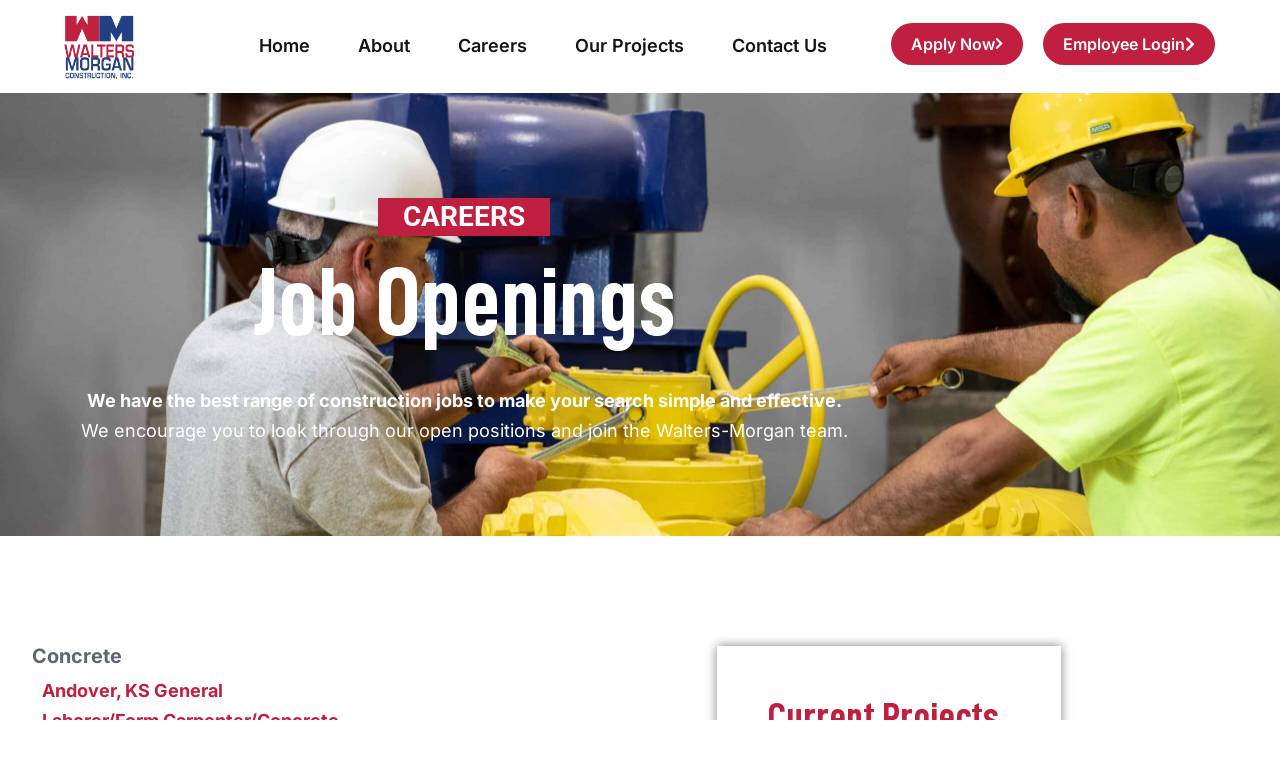

--- FILE ---
content_type: text/html; charset=UTF-8
request_url: https://waltersmorgan.com/jobs-opening/
body_size: 106810
content:
<!doctype html>
<html lang="en-US">
<head>
	<meta charset="UTF-8">
	<meta name="viewport" content="width=device-width, initial-scale=1">
	<link rel="profile" href="https://gmpg.org/xfn/11">
	<meta name='robots' content='index, follow, max-image-preview:large, max-snippet:-1, max-video-preview:-1' />

	<!-- This site is optimized with the Yoast SEO plugin v26.6 - https://yoast.com/wordpress/plugins/seo/ -->
	<title>Jobs - Walters Morgan</title>
	<link rel="canonical" href="https://waltersmorgan.com/jobs-opening/" />
	<meta property="og:locale" content="en_US" />
	<meta property="og:type" content="article" />
	<meta property="og:title" content="Jobs - Walters Morgan" />
	<meta property="og:description" content="CAREERS Job Openings We have the best range of construction jobs to make your search simple and effective. We encourage you to look through our open positions and join the Walters-Morgan team. Current Projects Interested in what we are currently working on? View all our current projects! View Projects" />
	<meta property="og:url" content="https://waltersmorgan.com/jobs-opening/" />
	<meta property="og:site_name" content="Walters Morgan" />
	<meta property="article:modified_time" content="2022-07-28T15:09:48+00:00" />
	<meta name="twitter:card" content="summary_large_image" />
	<script type="application/ld+json" class="yoast-schema-graph">{"@context":"https://schema.org","@graph":[{"@type":"WebPage","@id":"https://waltersmorgan.com/jobs-opening/","url":"https://waltersmorgan.com/jobs-opening/","name":"Jobs - Walters Morgan","isPartOf":{"@id":"https://waltersmorgan.com/#website"},"datePublished":"2022-06-03T15:28:31+00:00","dateModified":"2022-07-28T15:09:48+00:00","breadcrumb":{"@id":"https://waltersmorgan.com/jobs-opening/#breadcrumb"},"inLanguage":"en-US","potentialAction":[{"@type":"ReadAction","target":["https://waltersmorgan.com/jobs-opening/"]}]},{"@type":"BreadcrumbList","@id":"https://waltersmorgan.com/jobs-opening/#breadcrumb","itemListElement":[{"@type":"ListItem","position":1,"name":"Home","item":"https://waltersmorgan.com/"},{"@type":"ListItem","position":2,"name":"Jobs"}]},{"@type":"WebSite","@id":"https://waltersmorgan.com/#website","url":"https://waltersmorgan.com/","name":"Walters Morgan","description":"CARING FOR THE ENVIRONMENT Through Engineering and Construction","publisher":{"@id":"https://waltersmorgan.com/#organization"},"potentialAction":[{"@type":"SearchAction","target":{"@type":"EntryPoint","urlTemplate":"https://waltersmorgan.com/?s={search_term_string}"},"query-input":{"@type":"PropertyValueSpecification","valueRequired":true,"valueName":"search_term_string"}}],"inLanguage":"en-US"},{"@type":"Organization","@id":"https://waltersmorgan.com/#organization","name":"Walters Morgan","url":"https://waltersmorgan.com/","logo":{"@type":"ImageObject","inLanguage":"en-US","@id":"https://waltersmorgan.com/#/schema/logo/image/","url":"https://waltersmorgan.com/wp-content/uploads/2022/05/WM-Logo-highRes-12.10-1-2.png","contentUrl":"https://waltersmorgan.com/wp-content/uploads/2022/05/WM-Logo-highRes-12.10-1-2.png","width":249,"height":228,"caption":"Walters Morgan"},"image":{"@id":"https://waltersmorgan.com/#/schema/logo/image/"}}]}</script>
	<!-- / Yoast SEO plugin. -->


<link rel="alternate" type="application/rss+xml" title="Walters Morgan &raquo; Feed" href="https://waltersmorgan.com/feed/" />
<link rel="alternate" type="application/rss+xml" title="Walters Morgan &raquo; Comments Feed" href="https://waltersmorgan.com/comments/feed/" />
<link rel="alternate" title="oEmbed (JSON)" type="application/json+oembed" href="https://waltersmorgan.com/wp-json/oembed/1.0/embed?url=https%3A%2F%2Fwaltersmorgan.com%2Fjobs-opening%2F" />
<link rel="alternate" title="oEmbed (XML)" type="text/xml+oembed" href="https://waltersmorgan.com/wp-json/oembed/1.0/embed?url=https%3A%2F%2Fwaltersmorgan.com%2Fjobs-opening%2F&#038;format=xml" />
<style id='wp-img-auto-sizes-contain-inline-css'>
img:is([sizes=auto i],[sizes^="auto," i]){contain-intrinsic-size:3000px 1500px}
/*# sourceURL=wp-img-auto-sizes-contain-inline-css */
</style>
<style id='wp-emoji-styles-inline-css'>

	img.wp-smiley, img.emoji {
		display: inline !important;
		border: none !important;
		box-shadow: none !important;
		height: 1em !important;
		width: 1em !important;
		margin: 0 0.07em !important;
		vertical-align: -0.1em !important;
		background: none !important;
		padding: 0 !important;
	}
/*# sourceURL=wp-emoji-styles-inline-css */
</style>
<style id='classic-theme-styles-inline-css'>
/*! This file is auto-generated */
.wp-block-button__link{color:#fff;background-color:#32373c;border-radius:9999px;box-shadow:none;text-decoration:none;padding:calc(.667em + 2px) calc(1.333em + 2px);font-size:1.125em}.wp-block-file__button{background:#32373c;color:#fff;text-decoration:none}
/*# sourceURL=/wp-includes/css/classic-themes.min.css */
</style>
<link rel='stylesheet' id='jet-engine-frontend-css' href='https://waltersmorgan.com/wp-content/plugins/jet-engine/assets/css/frontend.css?ver=3.4.1' media='all' />
<style id='global-styles-inline-css'>
:root{--wp--preset--aspect-ratio--square: 1;--wp--preset--aspect-ratio--4-3: 4/3;--wp--preset--aspect-ratio--3-4: 3/4;--wp--preset--aspect-ratio--3-2: 3/2;--wp--preset--aspect-ratio--2-3: 2/3;--wp--preset--aspect-ratio--16-9: 16/9;--wp--preset--aspect-ratio--9-16: 9/16;--wp--preset--color--black: #000000;--wp--preset--color--cyan-bluish-gray: #abb8c3;--wp--preset--color--white: #ffffff;--wp--preset--color--pale-pink: #f78da7;--wp--preset--color--vivid-red: #cf2e2e;--wp--preset--color--luminous-vivid-orange: #ff6900;--wp--preset--color--luminous-vivid-amber: #fcb900;--wp--preset--color--light-green-cyan: #7bdcb5;--wp--preset--color--vivid-green-cyan: #00d084;--wp--preset--color--pale-cyan-blue: #8ed1fc;--wp--preset--color--vivid-cyan-blue: #0693e3;--wp--preset--color--vivid-purple: #9b51e0;--wp--preset--gradient--vivid-cyan-blue-to-vivid-purple: linear-gradient(135deg,rgb(6,147,227) 0%,rgb(155,81,224) 100%);--wp--preset--gradient--light-green-cyan-to-vivid-green-cyan: linear-gradient(135deg,rgb(122,220,180) 0%,rgb(0,208,130) 100%);--wp--preset--gradient--luminous-vivid-amber-to-luminous-vivid-orange: linear-gradient(135deg,rgb(252,185,0) 0%,rgb(255,105,0) 100%);--wp--preset--gradient--luminous-vivid-orange-to-vivid-red: linear-gradient(135deg,rgb(255,105,0) 0%,rgb(207,46,46) 100%);--wp--preset--gradient--very-light-gray-to-cyan-bluish-gray: linear-gradient(135deg,rgb(238,238,238) 0%,rgb(169,184,195) 100%);--wp--preset--gradient--cool-to-warm-spectrum: linear-gradient(135deg,rgb(74,234,220) 0%,rgb(151,120,209) 20%,rgb(207,42,186) 40%,rgb(238,44,130) 60%,rgb(251,105,98) 80%,rgb(254,248,76) 100%);--wp--preset--gradient--blush-light-purple: linear-gradient(135deg,rgb(255,206,236) 0%,rgb(152,150,240) 100%);--wp--preset--gradient--blush-bordeaux: linear-gradient(135deg,rgb(254,205,165) 0%,rgb(254,45,45) 50%,rgb(107,0,62) 100%);--wp--preset--gradient--luminous-dusk: linear-gradient(135deg,rgb(255,203,112) 0%,rgb(199,81,192) 50%,rgb(65,88,208) 100%);--wp--preset--gradient--pale-ocean: linear-gradient(135deg,rgb(255,245,203) 0%,rgb(182,227,212) 50%,rgb(51,167,181) 100%);--wp--preset--gradient--electric-grass: linear-gradient(135deg,rgb(202,248,128) 0%,rgb(113,206,126) 100%);--wp--preset--gradient--midnight: linear-gradient(135deg,rgb(2,3,129) 0%,rgb(40,116,252) 100%);--wp--preset--font-size--small: 13px;--wp--preset--font-size--medium: 20px;--wp--preset--font-size--large: 36px;--wp--preset--font-size--x-large: 42px;--wp--preset--spacing--20: 0.44rem;--wp--preset--spacing--30: 0.67rem;--wp--preset--spacing--40: 1rem;--wp--preset--spacing--50: 1.5rem;--wp--preset--spacing--60: 2.25rem;--wp--preset--spacing--70: 3.38rem;--wp--preset--spacing--80: 5.06rem;--wp--preset--shadow--natural: 6px 6px 9px rgba(0, 0, 0, 0.2);--wp--preset--shadow--deep: 12px 12px 50px rgba(0, 0, 0, 0.4);--wp--preset--shadow--sharp: 6px 6px 0px rgba(0, 0, 0, 0.2);--wp--preset--shadow--outlined: 6px 6px 0px -3px rgb(255, 255, 255), 6px 6px rgb(0, 0, 0);--wp--preset--shadow--crisp: 6px 6px 0px rgb(0, 0, 0);}:where(.is-layout-flex){gap: 0.5em;}:where(.is-layout-grid){gap: 0.5em;}body .is-layout-flex{display: flex;}.is-layout-flex{flex-wrap: wrap;align-items: center;}.is-layout-flex > :is(*, div){margin: 0;}body .is-layout-grid{display: grid;}.is-layout-grid > :is(*, div){margin: 0;}:where(.wp-block-columns.is-layout-flex){gap: 2em;}:where(.wp-block-columns.is-layout-grid){gap: 2em;}:where(.wp-block-post-template.is-layout-flex){gap: 1.25em;}:where(.wp-block-post-template.is-layout-grid){gap: 1.25em;}.has-black-color{color: var(--wp--preset--color--black) !important;}.has-cyan-bluish-gray-color{color: var(--wp--preset--color--cyan-bluish-gray) !important;}.has-white-color{color: var(--wp--preset--color--white) !important;}.has-pale-pink-color{color: var(--wp--preset--color--pale-pink) !important;}.has-vivid-red-color{color: var(--wp--preset--color--vivid-red) !important;}.has-luminous-vivid-orange-color{color: var(--wp--preset--color--luminous-vivid-orange) !important;}.has-luminous-vivid-amber-color{color: var(--wp--preset--color--luminous-vivid-amber) !important;}.has-light-green-cyan-color{color: var(--wp--preset--color--light-green-cyan) !important;}.has-vivid-green-cyan-color{color: var(--wp--preset--color--vivid-green-cyan) !important;}.has-pale-cyan-blue-color{color: var(--wp--preset--color--pale-cyan-blue) !important;}.has-vivid-cyan-blue-color{color: var(--wp--preset--color--vivid-cyan-blue) !important;}.has-vivid-purple-color{color: var(--wp--preset--color--vivid-purple) !important;}.has-black-background-color{background-color: var(--wp--preset--color--black) !important;}.has-cyan-bluish-gray-background-color{background-color: var(--wp--preset--color--cyan-bluish-gray) !important;}.has-white-background-color{background-color: var(--wp--preset--color--white) !important;}.has-pale-pink-background-color{background-color: var(--wp--preset--color--pale-pink) !important;}.has-vivid-red-background-color{background-color: var(--wp--preset--color--vivid-red) !important;}.has-luminous-vivid-orange-background-color{background-color: var(--wp--preset--color--luminous-vivid-orange) !important;}.has-luminous-vivid-amber-background-color{background-color: var(--wp--preset--color--luminous-vivid-amber) !important;}.has-light-green-cyan-background-color{background-color: var(--wp--preset--color--light-green-cyan) !important;}.has-vivid-green-cyan-background-color{background-color: var(--wp--preset--color--vivid-green-cyan) !important;}.has-pale-cyan-blue-background-color{background-color: var(--wp--preset--color--pale-cyan-blue) !important;}.has-vivid-cyan-blue-background-color{background-color: var(--wp--preset--color--vivid-cyan-blue) !important;}.has-vivid-purple-background-color{background-color: var(--wp--preset--color--vivid-purple) !important;}.has-black-border-color{border-color: var(--wp--preset--color--black) !important;}.has-cyan-bluish-gray-border-color{border-color: var(--wp--preset--color--cyan-bluish-gray) !important;}.has-white-border-color{border-color: var(--wp--preset--color--white) !important;}.has-pale-pink-border-color{border-color: var(--wp--preset--color--pale-pink) !important;}.has-vivid-red-border-color{border-color: var(--wp--preset--color--vivid-red) !important;}.has-luminous-vivid-orange-border-color{border-color: var(--wp--preset--color--luminous-vivid-orange) !important;}.has-luminous-vivid-amber-border-color{border-color: var(--wp--preset--color--luminous-vivid-amber) !important;}.has-light-green-cyan-border-color{border-color: var(--wp--preset--color--light-green-cyan) !important;}.has-vivid-green-cyan-border-color{border-color: var(--wp--preset--color--vivid-green-cyan) !important;}.has-pale-cyan-blue-border-color{border-color: var(--wp--preset--color--pale-cyan-blue) !important;}.has-vivid-cyan-blue-border-color{border-color: var(--wp--preset--color--vivid-cyan-blue) !important;}.has-vivid-purple-border-color{border-color: var(--wp--preset--color--vivid-purple) !important;}.has-vivid-cyan-blue-to-vivid-purple-gradient-background{background: var(--wp--preset--gradient--vivid-cyan-blue-to-vivid-purple) !important;}.has-light-green-cyan-to-vivid-green-cyan-gradient-background{background: var(--wp--preset--gradient--light-green-cyan-to-vivid-green-cyan) !important;}.has-luminous-vivid-amber-to-luminous-vivid-orange-gradient-background{background: var(--wp--preset--gradient--luminous-vivid-amber-to-luminous-vivid-orange) !important;}.has-luminous-vivid-orange-to-vivid-red-gradient-background{background: var(--wp--preset--gradient--luminous-vivid-orange-to-vivid-red) !important;}.has-very-light-gray-to-cyan-bluish-gray-gradient-background{background: var(--wp--preset--gradient--very-light-gray-to-cyan-bluish-gray) !important;}.has-cool-to-warm-spectrum-gradient-background{background: var(--wp--preset--gradient--cool-to-warm-spectrum) !important;}.has-blush-light-purple-gradient-background{background: var(--wp--preset--gradient--blush-light-purple) !important;}.has-blush-bordeaux-gradient-background{background: var(--wp--preset--gradient--blush-bordeaux) !important;}.has-luminous-dusk-gradient-background{background: var(--wp--preset--gradient--luminous-dusk) !important;}.has-pale-ocean-gradient-background{background: var(--wp--preset--gradient--pale-ocean) !important;}.has-electric-grass-gradient-background{background: var(--wp--preset--gradient--electric-grass) !important;}.has-midnight-gradient-background{background: var(--wp--preset--gradient--midnight) !important;}.has-small-font-size{font-size: var(--wp--preset--font-size--small) !important;}.has-medium-font-size{font-size: var(--wp--preset--font-size--medium) !important;}.has-large-font-size{font-size: var(--wp--preset--font-size--large) !important;}.has-x-large-font-size{font-size: var(--wp--preset--font-size--x-large) !important;}
:where(.wp-block-post-template.is-layout-flex){gap: 1.25em;}:where(.wp-block-post-template.is-layout-grid){gap: 1.25em;}
:where(.wp-block-term-template.is-layout-flex){gap: 1.25em;}:where(.wp-block-term-template.is-layout-grid){gap: 1.25em;}
:where(.wp-block-columns.is-layout-flex){gap: 2em;}:where(.wp-block-columns.is-layout-grid){gap: 2em;}
:root :where(.wp-block-pullquote){font-size: 1.5em;line-height: 1.6;}
/*# sourceURL=global-styles-inline-css */
</style>
<link rel='stylesheet' id='hello-elementor-css' href='https://waltersmorgan.com/wp-content/themes/hello-elementor/style.min.css?ver=3.0.1' media='all' />
<link rel='stylesheet' id='hello-elementor-theme-style-css' href='https://waltersmorgan.com/wp-content/themes/hello-elementor/theme.min.css?ver=3.0.1' media='all' />
<link rel='stylesheet' id='hello-elementor-header-footer-css' href='https://waltersmorgan.com/wp-content/themes/hello-elementor/header-footer.min.css?ver=3.0.1' media='all' />
<link rel='stylesheet' id='elementor-frontend-css' href='https://waltersmorgan.com/wp-content/plugins/elementor/assets/css/frontend.min.css?ver=3.34.0' media='all' />
<link rel='stylesheet' id='elementor-post-8-css' href='https://waltersmorgan.com/wp-content/uploads/elementor/css/post-8.css?ver=1767648567' media='all' />
<link rel='stylesheet' id='widget-image-css' href='https://waltersmorgan.com/wp-content/plugins/elementor/assets/css/widget-image.min.css?ver=3.34.0' media='all' />
<link rel='stylesheet' id='widget-nav-menu-css' href='https://waltersmorgan.com/wp-content/plugins/elementor-pro/assets/css/widget-nav-menu.min.css?ver=3.34.0' media='all' />
<link rel='stylesheet' id='e-animation-grow-css' href='https://waltersmorgan.com/wp-content/plugins/elementor/assets/lib/animations/styles/e-animation-grow.min.css?ver=3.34.0' media='all' />
<link rel='stylesheet' id='widget-social-icons-css' href='https://waltersmorgan.com/wp-content/plugins/elementor/assets/css/widget-social-icons.min.css?ver=3.34.0' media='all' />
<link rel='stylesheet' id='e-apple-webkit-css' href='https://waltersmorgan.com/wp-content/plugins/elementor/assets/css/conditionals/apple-webkit.min.css?ver=3.34.0' media='all' />
<link rel='stylesheet' id='widget-heading-css' href='https://waltersmorgan.com/wp-content/plugins/elementor/assets/css/widget-heading.min.css?ver=3.34.0' media='all' />
<link rel='stylesheet' id='jet-elements-css' href='https://waltersmorgan.com/wp-content/plugins/jet-elements/assets/css/jet-elements.css?ver=2.6.16' media='all' />
<link rel='stylesheet' id='jet-elements-skin-css' href='https://waltersmorgan.com/wp-content/plugins/jet-elements/assets/css/jet-elements-skin.css?ver=2.6.16' media='all' />
<link rel='stylesheet' id='elementor-icons-css' href='https://waltersmorgan.com/wp-content/plugins/elementor/assets/lib/eicons/css/elementor-icons.min.css?ver=5.45.0' media='all' />
<link rel='stylesheet' id='widget-posts-css' href='https://waltersmorgan.com/wp-content/plugins/elementor-pro/assets/css/widget-posts.min.css?ver=3.34.0' media='all' />
<link rel='stylesheet' id='elementor-post-1194-css' href='https://waltersmorgan.com/wp-content/uploads/elementor/css/post-1194.css?ver=1767652205' media='all' />
<link rel='stylesheet' id='elementor-post-28-css' href='https://waltersmorgan.com/wp-content/uploads/elementor/css/post-28.css?ver=1767648567' media='all' />
<link rel='stylesheet' id='elementor-post-48-css' href='https://waltersmorgan.com/wp-content/uploads/elementor/css/post-48.css?ver=1767648567' media='all' />
<link rel='stylesheet' id='hello-elementor-child-style-css' href='https://waltersmorgan.com/wp-content/themes/hello-theme-child-master/style.css?ver=1.0.0' media='all' />
<link rel='stylesheet' id='eael-general-css' href='https://waltersmorgan.com/wp-content/plugins/essential-addons-for-elementor-lite/assets/front-end/css/view/general.min.css?ver=6.5.5' media='all' />
<link rel='stylesheet' id='ecs-styles-css' href='https://waltersmorgan.com/wp-content/plugins/ele-custom-skin/assets/css/ecs-style.css?ver=3.1.9' media='all' />
<link rel='stylesheet' id='elementor-post-462-css' href='https://waltersmorgan.com/wp-content/uploads/elementor/css/post-462.css?ver=1659457122' media='all' />
<link rel='stylesheet' id='elementor-post-781-css' href='https://waltersmorgan.com/wp-content/uploads/elementor/css/post-781.css?ver=1710845036' media='all' />
<link rel='stylesheet' id='elementor-post-1183-css' href='https://waltersmorgan.com/wp-content/uploads/elementor/css/post-1183.css?ver=1659548510' media='all' />
<link rel='stylesheet' id='elementor-gf-local-inter-css' href='https://waltersmorgan.com/wp-content/uploads/elementor/google-fonts/css/inter.css?ver=1743459326' media='all' />
<link rel='stylesheet' id='elementor-gf-local-roboto-css' href='https://waltersmorgan.com/wp-content/uploads/elementor/google-fonts/css/roboto.css?ver=1743459347' media='all' />
<link rel='stylesheet' id='elementor-icons-shared-0-css' href='https://waltersmorgan.com/wp-content/plugins/elementor/assets/lib/font-awesome/css/fontawesome.min.css?ver=5.15.3' media='all' />
<link rel='stylesheet' id='elementor-icons-fa-solid-css' href='https://waltersmorgan.com/wp-content/plugins/elementor/assets/lib/font-awesome/css/solid.min.css?ver=5.15.3' media='all' />
<link rel='stylesheet' id='elementor-icons-fa-brands-css' href='https://waltersmorgan.com/wp-content/plugins/elementor/assets/lib/font-awesome/css/brands.min.css?ver=5.15.3' media='all' />
<script src="https://waltersmorgan.com/wp-includes/js/jquery/jquery.min.js?ver=3.7.1" id="jquery-core-js"></script>
<script src="https://waltersmorgan.com/wp-includes/js/jquery/jquery-migrate.min.js?ver=3.4.1" id="jquery-migrate-js"></script>
<script id="ecs_ajax_load-js-extra">
var ecs_ajax_params = {"ajaxurl":"https://waltersmorgan.com/wp-admin/admin-ajax.php","posts":"{\"page\":0,\"pagename\":\"jobs-opening\",\"error\":\"\",\"m\":\"\",\"p\":0,\"post_parent\":\"\",\"subpost\":\"\",\"subpost_id\":\"\",\"attachment\":\"\",\"attachment_id\":0,\"name\":\"jobs-opening\",\"page_id\":0,\"second\":\"\",\"minute\":\"\",\"hour\":\"\",\"day\":0,\"monthnum\":0,\"year\":0,\"w\":0,\"category_name\":\"\",\"tag\":\"\",\"cat\":\"\",\"tag_id\":\"\",\"author\":\"\",\"author_name\":\"\",\"feed\":\"\",\"tb\":\"\",\"paged\":0,\"meta_key\":\"\",\"meta_value\":\"\",\"preview\":\"\",\"s\":\"\",\"sentence\":\"\",\"title\":\"\",\"fields\":\"all\",\"menu_order\":\"\",\"embed\":\"\",\"category__in\":[],\"category__not_in\":[],\"category__and\":[],\"post__in\":[],\"post__not_in\":[],\"post_name__in\":[],\"tag__in\":[],\"tag__not_in\":[],\"tag__and\":[],\"tag_slug__in\":[],\"tag_slug__and\":[],\"post_parent__in\":[],\"post_parent__not_in\":[],\"author__in\":[],\"author__not_in\":[],\"search_columns\":[],\"ignore_sticky_posts\":false,\"suppress_filters\":false,\"cache_results\":true,\"update_post_term_cache\":true,\"update_menu_item_cache\":false,\"lazy_load_term_meta\":true,\"update_post_meta_cache\":true,\"post_type\":\"\",\"posts_per_page\":10,\"nopaging\":false,\"comments_per_page\":\"50\",\"no_found_rows\":false,\"order\":\"DESC\"}"};
//# sourceURL=ecs_ajax_load-js-extra
</script>
<script src="https://waltersmorgan.com/wp-content/plugins/ele-custom-skin/assets/js/ecs_ajax_pagination.js?ver=3.1.9" id="ecs_ajax_load-js"></script>
<script src="https://waltersmorgan.com/wp-content/plugins/ele-custom-skin/assets/js/ecs.js?ver=3.1.9" id="ecs-script-js"></script>
<link rel="https://api.w.org/" href="https://waltersmorgan.com/wp-json/" /><link rel="alternate" title="JSON" type="application/json" href="https://waltersmorgan.com/wp-json/wp/v2/pages/1194" /><link rel="EditURI" type="application/rsd+xml" title="RSD" href="https://waltersmorgan.com/xmlrpc.php?rsd" />
<meta name="generator" content="WordPress 6.9" />
<link rel='shortlink' href='https://waltersmorgan.com/?p=1194' />
<meta name="generator" content="Elementor 3.34.0; features: additional_custom_breakpoints; settings: css_print_method-external, google_font-enabled, font_display-auto">
			<style>
				.e-con.e-parent:nth-of-type(n+4):not(.e-lazyloaded):not(.e-no-lazyload),
				.e-con.e-parent:nth-of-type(n+4):not(.e-lazyloaded):not(.e-no-lazyload) * {
					background-image: none !important;
				}
				@media screen and (max-height: 1024px) {
					.e-con.e-parent:nth-of-type(n+3):not(.e-lazyloaded):not(.e-no-lazyload),
					.e-con.e-parent:nth-of-type(n+3):not(.e-lazyloaded):not(.e-no-lazyload) * {
						background-image: none !important;
					}
				}
				@media screen and (max-height: 640px) {
					.e-con.e-parent:nth-of-type(n+2):not(.e-lazyloaded):not(.e-no-lazyload),
					.e-con.e-parent:nth-of-type(n+2):not(.e-lazyloaded):not(.e-no-lazyload) * {
						background-image: none !important;
					}
				}
			</style>
			<link rel="icon" href="https://waltersmorgan.com/wp-content/uploads/2022/05/cropped-rsz_favimage-removebg-preview-1-32x32.png" sizes="32x32" />
<link rel="icon" href="https://waltersmorgan.com/wp-content/uploads/2022/05/cropped-rsz_favimage-removebg-preview-1-192x192.png" sizes="192x192" />
<link rel="apple-touch-icon" href="https://waltersmorgan.com/wp-content/uploads/2022/05/cropped-rsz_favimage-removebg-preview-1-180x180.png" />
<meta name="msapplication-TileImage" content="https://waltersmorgan.com/wp-content/uploads/2022/05/cropped-rsz_favimage-removebg-preview-1-270x270.png" />
</head>
<body data-rsssl=1 class="wp-singular page-template-default page page-id-1194 wp-custom-logo wp-theme-hello-elementor wp-child-theme-hello-theme-child-master elementor-default elementor-template-full-width elementor-kit-8 elementor-page elementor-page-1194">


<a class="skip-link screen-reader-text" href="#content">Skip to content</a>

		<header data-elementor-type="header" data-elementor-id="28" class="elementor elementor-28 elementor-location-header" data-elementor-post-type="elementor_library">
					<header class="elementor-section elementor-top-section elementor-element elementor-element-3cb3a41a elementor-section-height-min-height elementor-section-content-middle elementor-section-boxed elementor-section-height-default elementor-section-items-middle" data-id="3cb3a41a" data-element_type="section" data-settings="{&quot;jet_parallax_layout_list&quot;:[]}">
						<div class="elementor-container elementor-column-gap-no">
					<div class="elementor-column elementor-col-50 elementor-top-column elementor-element elementor-element-5bf3188f" data-id="5bf3188f" data-element_type="column">
			<div class="elementor-widget-wrap elementor-element-populated">
						<div class="elementor-element elementor-element-71ead5a elementor-widget elementor-widget-image" data-id="71ead5a" data-element_type="widget" data-widget_type="image.default">
				<div class="elementor-widget-container">
																<a href="https://waltersmorgan.com">
							<img width="249" height="228" src="https://waltersmorgan.com/wp-content/uploads/2022/05/WM-Logo-highRes-12.10-1-2.png" class="attachment-full size-full wp-image-37" alt="" />								</a>
															</div>
				</div>
					</div>
		</div>
				<div class="elementor-column elementor-col-50 elementor-top-column elementor-element elementor-element-1459ac1" data-id="1459ac1" data-element_type="column">
			<div class="elementor-widget-wrap elementor-element-populated">
						<div class="elementor-element elementor-element-5a323cce elementor-nav-menu--stretch elementor-widget__width-auto elementor-nav-menu__text-align-center headercstmmenu elementor-nav-menu--dropdown-tablet elementor-nav-menu--toggle elementor-nav-menu--burger elementor-widget elementor-widget-nav-menu" data-id="5a323cce" data-element_type="widget" data-settings="{&quot;full_width&quot;:&quot;stretch&quot;,&quot;layout&quot;:&quot;horizontal&quot;,&quot;submenu_icon&quot;:{&quot;value&quot;:&quot;&lt;i class=\&quot;fas fa-caret-down\&quot; aria-hidden=\&quot;true\&quot;&gt;&lt;\/i&gt;&quot;,&quot;library&quot;:&quot;fa-solid&quot;},&quot;toggle&quot;:&quot;burger&quot;}" data-widget_type="nav-menu.default">
				<div class="elementor-widget-container">
								<nav aria-label="Menu" class="elementor-nav-menu--main elementor-nav-menu__container elementor-nav-menu--layout-horizontal e--pointer-none">
				<ul id="menu-1-5a323cce" class="elementor-nav-menu"><li class="menu-item menu-item-type-post_type menu-item-object-page menu-item-home menu-item-751"><a href="https://waltersmorgan.com/" class="elementor-item">Home</a></li>
<li class="menu-item menu-item-type-post_type menu-item-object-page menu-item-750"><a href="https://waltersmorgan.com/about-us/" class="elementor-item">About</a></li>
<li class="menu-item menu-item-type-post_type menu-item-object-page menu-item-1179"><a href="https://waltersmorgan.com/why-wm/" class="elementor-item">Careers</a></li>
<li class="menu-item menu-item-type-post_type menu-item-object-page menu-item-964"><a href="https://waltersmorgan.com/our-projects/" class="elementor-item">Our Projects</a></li>
<li class="menu-item menu-item-type-post_type menu-item-object-page menu-item-984"><a href="https://waltersmorgan.com/contact-us/" class="elementor-item">Contact Us</a></li>
<li class="menu-item menu-item-type-custom menu-item-object-custom menu-item-2073"><a href="https://portal.waltersmorgan.com/login/" class="elementor-item">Employee Login</a></li>
</ul>			</nav>
					<div class="elementor-menu-toggle" role="button" tabindex="0" aria-label="Menu Toggle" aria-expanded="false">
			<i aria-hidden="true" role="presentation" class="elementor-menu-toggle__icon--open eicon-menu-bar"></i><i aria-hidden="true" role="presentation" class="elementor-menu-toggle__icon--close eicon-close"></i>		</div>
					<nav class="elementor-nav-menu--dropdown elementor-nav-menu__container" aria-hidden="true">
				<ul id="menu-2-5a323cce" class="elementor-nav-menu"><li class="menu-item menu-item-type-post_type menu-item-object-page menu-item-home menu-item-751"><a href="https://waltersmorgan.com/" class="elementor-item" tabindex="-1">Home</a></li>
<li class="menu-item menu-item-type-post_type menu-item-object-page menu-item-750"><a href="https://waltersmorgan.com/about-us/" class="elementor-item" tabindex="-1">About</a></li>
<li class="menu-item menu-item-type-post_type menu-item-object-page menu-item-1179"><a href="https://waltersmorgan.com/why-wm/" class="elementor-item" tabindex="-1">Careers</a></li>
<li class="menu-item menu-item-type-post_type menu-item-object-page menu-item-964"><a href="https://waltersmorgan.com/our-projects/" class="elementor-item" tabindex="-1">Our Projects</a></li>
<li class="menu-item menu-item-type-post_type menu-item-object-page menu-item-984"><a href="https://waltersmorgan.com/contact-us/" class="elementor-item" tabindex="-1">Contact Us</a></li>
<li class="menu-item menu-item-type-custom menu-item-object-custom menu-item-2073"><a href="https://portal.waltersmorgan.com/login/" class="elementor-item" tabindex="-1">Employee Login</a></li>
</ul>			</nav>
						</div>
				</div>
				<div class="elementor-element elementor-element-18c9d5de elementor-widget__width-auto headerbtn elementor-widget elementor-widget-button" data-id="18c9d5de" data-element_type="widget" data-widget_type="button.default">
				<div class="elementor-widget-container">
									<div class="elementor-button-wrapper">
					<a class="elementor-button elementor-button-link elementor-size-sm elementor-animation-grow" href="https://waltersmorgan.com/jobs-opening">
						<span class="elementor-button-content-wrapper">
						<span class="elementor-button-icon">
				<i aria-hidden="true" class="fas fa-chevron-right"></i>			</span>
									<span class="elementor-button-text">Apply Now</span>
					</span>
					</a>
				</div>
								</div>
				</div>
				<div class="elementor-element elementor-element-7b15957 elementor-widget__width-auto employeeloginbtn elementor-hidden-tablet elementor-hidden-mobile elementor-widget elementor-widget-button" data-id="7b15957" data-element_type="widget" data-widget_type="button.default">
				<div class="elementor-widget-container">
									<div class="elementor-button-wrapper">
					<a class="elementor-button elementor-button-link elementor-size-sm elementor-animation-grow" href="https://portal.waltersmorgan.com/login/">
						<span class="elementor-button-content-wrapper">
						<span class="elementor-button-icon">
				<i aria-hidden="true" class="fas fa-chevron-right"></i>			</span>
									<span class="elementor-button-text">Employee Login</span>
					</span>
					</a>
				</div>
								</div>
				</div>
					</div>
		</div>
					</div>
		</header>
				</header>
				<div data-elementor-type="wp-page" data-elementor-id="1194" class="elementor elementor-1194" data-elementor-post-type="page">
						<section class="elementor-section elementor-top-section elementor-element elementor-element-dbd8058 elementor-section-height-min-height elementor-section-boxed elementor-section-height-default elementor-section-items-middle" data-id="dbd8058" data-element_type="section" data-settings="{&quot;background_background&quot;:&quot;classic&quot;,&quot;jet_parallax_layout_list&quot;:[]}">
							<div class="elementor-background-overlay"></div>
							<div class="elementor-container elementor-column-gap-default">
					<div class="elementor-column elementor-col-100 elementor-top-column elementor-element elementor-element-01c8737" data-id="01c8737" data-element_type="column">
			<div class="elementor-widget-wrap elementor-element-populated">
						<div class="elementor-element elementor-element-1bdb758 elementor-align-center elementor-widget elementor-widget-button" data-id="1bdb758" data-element_type="widget" data-widget_type="button.default">
				<div class="elementor-widget-container">
									<div class="elementor-button-wrapper">
					<a class="elementor-button elementor-size-sm" role="button">
						<span class="elementor-button-content-wrapper">
									<span class="elementor-button-text">CAREERS</span>
					</span>
					</a>
				</div>
								</div>
				</div>
				<div class="elementor-element elementor-element-f0755bd elementor-widget elementor-widget-heading" data-id="f0755bd" data-element_type="widget" data-widget_type="heading.default">
				<div class="elementor-widget-container">
					<h1 class="elementor-heading-title elementor-size-default">Job Openings</h1>				</div>
				</div>
				<div class="elementor-element elementor-element-2bef218 elementor-widget elementor-widget-heading" data-id="2bef218" data-element_type="widget" data-widget_type="heading.default">
				<div class="elementor-widget-container">
					<span class="elementor-heading-title elementor-size-default"><strong>We have the best range of construction jobs to make your search simple and effective.</strong> We encourage you to look through our open positions and join the Walters-Morgan team.</span>				</div>
				</div>
					</div>
		</div>
					</div>
		</section>
				<section class="elementor-section elementor-top-section elementor-element elementor-element-b5eaccb elementor-hidden-desktop elementor-hidden-tablet elementor-hidden-mobile elementor-section-boxed elementor-section-height-default elementor-section-height-default" data-id="b5eaccb" data-element_type="section" data-settings="{&quot;jet_parallax_layout_list&quot;:[]}">
						<div class="elementor-container elementor-column-gap-default">
					<div class="elementor-column elementor-col-100 elementor-top-column elementor-element elementor-element-3d09659" data-id="3d09659" data-element_type="column">
			<div class="elementor-widget-wrap elementor-element-populated">
						<div class="elementor-element elementor-element-fc54fee elementor-grid-1 elementor-grid-tablet-1 jobslisting elementor-posts--thumbnail-top elementor-grid-mobile-1 elementor-widget elementor-widget-posts" data-id="fc54fee" data-element_type="widget" data-settings="{&quot;custom_columns&quot;:&quot;1&quot;,&quot;custom_columns_tablet&quot;:&quot;1&quot;,&quot;custom_row_gap&quot;:{&quot;unit&quot;:&quot;px&quot;,&quot;size&quot;:50,&quot;sizes&quot;:[]},&quot;custom_columns_mobile&quot;:&quot;1&quot;,&quot;custom_row_gap_tablet&quot;:{&quot;unit&quot;:&quot;px&quot;,&quot;size&quot;:&quot;&quot;,&quot;sizes&quot;:[]},&quot;custom_row_gap_mobile&quot;:{&quot;unit&quot;:&quot;px&quot;,&quot;size&quot;:&quot;&quot;,&quot;sizes&quot;:[]}}" data-widget_type="posts.custom">
				<div class="elementor-widget-container">
					      <div class="ecs-posts elementor-posts-container elementor-posts   elementor-grid elementor-posts--skin-custom" data-settings="{&quot;current_page&quot;:1,&quot;max_num_pages&quot;:1,&quot;load_method&quot;:&quot;numbers&quot;,&quot;widget_id&quot;:&quot;fc54fee&quot;,&quot;post_id&quot;:1194,&quot;theme_id&quot;:1194,&quot;change_url&quot;:false,&quot;reinit_js&quot;:false}">
      		<article id="post-1182" class="elementor-post elementor-grid-item ecs-post-loop post-1182 jobs type-jobs status-publish has-post-thumbnail hentry">
				<div data-elementor-type="loop" data-elementor-id="1183" class="elementor elementor-1183 post-1182 jobs type-jobs status-publish has-post-thumbnail hentry" data-elementor-post-type="elementor_library">
					<section class="elementor-section elementor-top-section elementor-element elementor-element-7c62d35 elementor-hidden-mobile elementor-section-boxed elementor-section-height-default elementor-section-height-default" data-id="7c62d35" data-element_type="section" data-settings="{&quot;jet_parallax_layout_list&quot;:[]}">
						<div class="elementor-container elementor-column-gap-default">
					<div class="elementor-column elementor-col-50 elementor-top-column elementor-element elementor-element-97d2013" data-id="97d2013" data-element_type="column" data-settings="{&quot;background_background&quot;:&quot;classic&quot;}">
			<div class="elementor-widget-wrap elementor-element-populated">
						<div class="elementor-element elementor-element-e20f355 elementor-widget__width-auto elementor-widget elementor-widget-image" data-id="e20f355" data-element_type="widget" data-widget_type="image.default">
				<div class="elementor-widget-container">
															<img decoding="async" width="30" height="30" src="https://waltersmorgan.com/wp-content/uploads/2022/05/Group-334.svg" class="attachment-large size-large wp-image-613" alt="" />															</div>
				</div>
				<div class="elementor-element elementor-element-548ce6b elementor-widget__width-auto elementor-absolute elementor-view-default elementor-widget elementor-widget-icon" data-id="548ce6b" data-element_type="widget" data-settings="{&quot;_position&quot;:&quot;absolute&quot;}" data-widget_type="icon.default">
				<div class="elementor-widget-container">
							<div class="elementor-icon-wrapper">
			<div class="elementor-icon">
			<i aria-hidden="true" class="fas fa-caret-right"></i>			</div>
		</div>
						</div>
				</div>
					</div>
		</div>
				<div class="elementor-column elementor-col-50 elementor-top-column elementor-element elementor-element-177e230" data-id="177e230" data-element_type="column">
			<div class="elementor-widget-wrap elementor-element-populated">
						<div class="elementor-element elementor-element-0340706 elementor-widget elementor-widget-eael-info-box" data-id="0340706" data-element_type="widget" data-widget_type="eael-info-box.default">
				<div class="elementor-widget-container">
					        <div class="eael-infobox icon-on-left">
	            <div class="infobox-content">
                    <div class="infobox-title-section">
                <h2 class="title">Skilled Laborer</h2>            </div>
            <div>Learn more about our Skilled Laborer position here.</div>        <div class="infobox-button">
            <a class="eael-infobox-button" href="https://waltersmorgan.com/jobs/skilled-laborer/?privateredirect=privatejobaccess" privateredirect="privatejobaccess">
                                                <span class="infobox-button-text">Apply Now</span>
                                                            <i aria-hidden="true" class="eael_infobox_button_icon_right fas fa-chevron-right"></i>                                                </a>
        </div>
            </div>
            </div>

						</div>
				</div>
					</div>
		</div>
					</div>
		</section>
				<section class="elementor-section elementor-top-section elementor-element elementor-element-f94882b elementor-hidden-tablet elementor-hidden-desktop elementor-section-boxed elementor-section-height-default elementor-section-height-default" data-id="f94882b" data-element_type="section" data-settings="{&quot;jet_parallax_layout_list&quot;:[]}">
						<div class="elementor-container elementor-column-gap-default">
					<div class="elementor-column elementor-col-100 elementor-top-column elementor-element elementor-element-4f9b8dc" data-id="4f9b8dc" data-element_type="column" data-settings="{&quot;background_background&quot;:&quot;classic&quot;}">
			<div class="elementor-widget-wrap elementor-element-populated">
						<section class="elementor-section elementor-inner-section elementor-element elementor-element-9ac8a77 elementor-section-boxed elementor-section-height-default elementor-section-height-default" data-id="9ac8a77" data-element_type="section" data-settings="{&quot;jet_parallax_layout_list&quot;:[]}">
						<div class="elementor-container elementor-column-gap-default">
					<div class="elementor-column elementor-col-100 elementor-inner-column elementor-element elementor-element-0299331" data-id="0299331" data-element_type="column">
			<div class="elementor-widget-wrap elementor-element-populated">
						<div class="elementor-element elementor-element-fe6fe1f elementor-widget__width-auto elementor-absolute elementor-view-default elementor-widget elementor-widget-icon" data-id="fe6fe1f" data-element_type="widget" data-settings="{&quot;_position&quot;:&quot;absolute&quot;}" data-widget_type="icon.default">
				<div class="elementor-widget-container">
							<div class="elementor-icon-wrapper">
			<div class="elementor-icon">
			<i aria-hidden="true" class="fas fa-caret-down"></i>			</div>
		</div>
						</div>
				</div>
				<div class="elementor-element elementor-element-4b9de5f elementor-widget__width-auto elementor-widget elementor-widget-image" data-id="4b9de5f" data-element_type="widget" data-widget_type="image.default">
				<div class="elementor-widget-container">
															<img decoding="async" width="30" height="30" src="https://waltersmorgan.com/wp-content/uploads/2022/05/Group-334.svg" class="attachment-large size-large wp-image-613" alt="" />															</div>
				</div>
					</div>
		</div>
					</div>
		</section>
				<div class="elementor-element elementor-element-1030565 eael-infobox-content-align--center elementor-widget elementor-widget-eael-info-box" data-id="1030565" data-element_type="widget" data-widget_type="eael-info-box.default">
				<div class="elementor-widget-container">
					        <div class="eael-infobox icon-on-top">
	            <div class="infobox-content">
                    <div class="infobox-title-section">
                <h2 class="title">Skilled Laborer</h2>            </div>
            <div>Learn more about our Skilled Laborer position here.</div>        <div class="infobox-button">
            <a class="eael-infobox-button" href="https://waltersmorgan.com/jobs/skilled-laborer/?privateredirect=privatejobaccess">
                                                <span class="infobox-button-text">Apply Now</span>
                                                            <i aria-hidden="true" class="eael_infobox_button_icon_right fas fa-chevron-right"></i>                                                </a>
        </div>
            </div>
            </div>

						</div>
				</div>
					</div>
		</div>
					</div>
		</section>
				</div>
				</article>
				<article id="post-1314" class="elementor-post elementor-grid-item ecs-post-loop post-1314 jobs type-jobs status-publish has-post-thumbnail hentry">
				<div data-elementor-type="loop" data-elementor-id="1183" class="elementor elementor-1183 post-1314 jobs type-jobs status-publish has-post-thumbnail hentry" data-elementor-post-type="elementor_library">
					<section class="elementor-section elementor-top-section elementor-element elementor-element-7c62d35 elementor-hidden-mobile elementor-section-boxed elementor-section-height-default elementor-section-height-default" data-id="7c62d35" data-element_type="section" data-settings="{&quot;jet_parallax_layout_list&quot;:[]}">
						<div class="elementor-container elementor-column-gap-default">
					<div class="elementor-column elementor-col-50 elementor-top-column elementor-element elementor-element-97d2013" data-id="97d2013" data-element_type="column" data-settings="{&quot;background_background&quot;:&quot;classic&quot;}">
			<div class="elementor-widget-wrap elementor-element-populated">
						<div class="elementor-element elementor-element-e20f355 elementor-widget__width-auto elementor-widget elementor-widget-image" data-id="e20f355" data-element_type="widget" data-widget_type="image.default">
				<div class="elementor-widget-container">
															<img decoding="async" width="30" height="30" src="https://waltersmorgan.com/wp-content/uploads/2022/05/outline.svg" class="attachment-large size-large wp-image-614" alt="" />															</div>
				</div>
				<div class="elementor-element elementor-element-548ce6b elementor-widget__width-auto elementor-absolute elementor-view-default elementor-widget elementor-widget-icon" data-id="548ce6b" data-element_type="widget" data-settings="{&quot;_position&quot;:&quot;absolute&quot;}" data-widget_type="icon.default">
				<div class="elementor-widget-container">
							<div class="elementor-icon-wrapper">
			<div class="elementor-icon">
			<i aria-hidden="true" class="fas fa-caret-right"></i>			</div>
		</div>
						</div>
				</div>
					</div>
		</div>
				<div class="elementor-column elementor-col-50 elementor-top-column elementor-element elementor-element-177e230" data-id="177e230" data-element_type="column">
			<div class="elementor-widget-wrap elementor-element-populated">
						<div class="elementor-element elementor-element-0340706 elementor-widget elementor-widget-eael-info-box" data-id="0340706" data-element_type="widget" data-widget_type="eael-info-box.default">
				<div class="elementor-widget-container">
					        <div class="eael-infobox icon-on-left">
	            <div class="infobox-content">
                    <div class="infobox-title-section">
                <h2 class="title">Concrete</h2>            </div>
            <div>The ideal candidate needs to be a hands-on team leader and mentor that will supervise a small crew on specific portions of the project with oversight from the Project Superintendent.</div>        <div class="infobox-button">
            <a class="eael-infobox-button" href="https://waltersmorgan.com/jobs/concrete/?privateredirect=privatejobaccess" privateredirect="privatejobaccess">
                                                <span class="infobox-button-text">Apply Now</span>
                                                            <i aria-hidden="true" class="eael_infobox_button_icon_right fas fa-chevron-right"></i>                                                </a>
        </div>
            </div>
            </div>

						</div>
				</div>
					</div>
		</div>
					</div>
		</section>
				<section class="elementor-section elementor-top-section elementor-element elementor-element-f94882b elementor-hidden-tablet elementor-hidden-desktop elementor-section-boxed elementor-section-height-default elementor-section-height-default" data-id="f94882b" data-element_type="section" data-settings="{&quot;jet_parallax_layout_list&quot;:[]}">
						<div class="elementor-container elementor-column-gap-default">
					<div class="elementor-column elementor-col-100 elementor-top-column elementor-element elementor-element-4f9b8dc" data-id="4f9b8dc" data-element_type="column" data-settings="{&quot;background_background&quot;:&quot;classic&quot;}">
			<div class="elementor-widget-wrap elementor-element-populated">
						<section class="elementor-section elementor-inner-section elementor-element elementor-element-9ac8a77 elementor-section-boxed elementor-section-height-default elementor-section-height-default" data-id="9ac8a77" data-element_type="section" data-settings="{&quot;jet_parallax_layout_list&quot;:[]}">
						<div class="elementor-container elementor-column-gap-default">
					<div class="elementor-column elementor-col-100 elementor-inner-column elementor-element elementor-element-0299331" data-id="0299331" data-element_type="column">
			<div class="elementor-widget-wrap elementor-element-populated">
						<div class="elementor-element elementor-element-fe6fe1f elementor-widget__width-auto elementor-absolute elementor-view-default elementor-widget elementor-widget-icon" data-id="fe6fe1f" data-element_type="widget" data-settings="{&quot;_position&quot;:&quot;absolute&quot;}" data-widget_type="icon.default">
				<div class="elementor-widget-container">
							<div class="elementor-icon-wrapper">
			<div class="elementor-icon">
			<i aria-hidden="true" class="fas fa-caret-down"></i>			</div>
		</div>
						</div>
				</div>
				<div class="elementor-element elementor-element-4b9de5f elementor-widget__width-auto elementor-widget elementor-widget-image" data-id="4b9de5f" data-element_type="widget" data-widget_type="image.default">
				<div class="elementor-widget-container">
															<img decoding="async" width="30" height="30" src="https://waltersmorgan.com/wp-content/uploads/2022/05/outline.svg" class="attachment-large size-large wp-image-614" alt="" />															</div>
				</div>
					</div>
		</div>
					</div>
		</section>
				<div class="elementor-element elementor-element-1030565 eael-infobox-content-align--center elementor-widget elementor-widget-eael-info-box" data-id="1030565" data-element_type="widget" data-widget_type="eael-info-box.default">
				<div class="elementor-widget-container">
					        <div class="eael-infobox icon-on-top">
	            <div class="infobox-content">
                    <div class="infobox-title-section">
                <h2 class="title">Concrete</h2>            </div>
            <div>The ideal candidate needs to be a hands-on team leader and mentor that will supervise a small crew on specific portions of the project with oversight from the Project Superintendent.</div>        <div class="infobox-button">
            <a class="eael-infobox-button" href="https://waltersmorgan.com/jobs/concrete/?privateredirect=privatejobaccess">
                                                <span class="infobox-button-text">Apply Now</span>
                                                            <i aria-hidden="true" class="eael_infobox_button_icon_right fas fa-chevron-right"></i>                                                </a>
        </div>
            </div>
            </div>

						</div>
				</div>
					</div>
		</div>
					</div>
		</section>
				</div>
				</article>
				<article id="post-1315" class="elementor-post elementor-grid-item ecs-post-loop post-1315 jobs type-jobs status-publish has-post-thumbnail hentry">
				<div data-elementor-type="loop" data-elementor-id="1183" class="elementor elementor-1183 post-1315 jobs type-jobs status-publish has-post-thumbnail hentry" data-elementor-post-type="elementor_library">
					<section class="elementor-section elementor-top-section elementor-element elementor-element-7c62d35 elementor-hidden-mobile elementor-section-boxed elementor-section-height-default elementor-section-height-default" data-id="7c62d35" data-element_type="section" data-settings="{&quot;jet_parallax_layout_list&quot;:[]}">
						<div class="elementor-container elementor-column-gap-default">
					<div class="elementor-column elementor-col-50 elementor-top-column elementor-element elementor-element-97d2013" data-id="97d2013" data-element_type="column" data-settings="{&quot;background_background&quot;:&quot;classic&quot;}">
			<div class="elementor-widget-wrap elementor-element-populated">
						<div class="elementor-element elementor-element-e20f355 elementor-widget__width-auto elementor-widget elementor-widget-image" data-id="e20f355" data-element_type="widget" data-widget_type="image.default">
				<div class="elementor-widget-container">
															<img decoding="async" width="1" height="1" src="https://waltersmorgan.com/wp-content/uploads/2022/05/Group-331.svg" class="attachment-large size-large wp-image-175" alt="" />															</div>
				</div>
				<div class="elementor-element elementor-element-548ce6b elementor-widget__width-auto elementor-absolute elementor-view-default elementor-widget elementor-widget-icon" data-id="548ce6b" data-element_type="widget" data-settings="{&quot;_position&quot;:&quot;absolute&quot;}" data-widget_type="icon.default">
				<div class="elementor-widget-container">
							<div class="elementor-icon-wrapper">
			<div class="elementor-icon">
			<i aria-hidden="true" class="fas fa-caret-right"></i>			</div>
		</div>
						</div>
				</div>
					</div>
		</div>
				<div class="elementor-column elementor-col-50 elementor-top-column elementor-element elementor-element-177e230" data-id="177e230" data-element_type="column">
			<div class="elementor-widget-wrap elementor-element-populated">
						<div class="elementor-element elementor-element-0340706 elementor-widget elementor-widget-eael-info-box" data-id="0340706" data-element_type="widget" data-widget_type="eael-info-box.default">
				<div class="elementor-widget-container">
					        <div class="eael-infobox icon-on-left">
	            <div class="infobox-content">
                    <div class="infobox-title-section">
                <h2 class="title">Equipment Operator</h2>            </div>
            <div>Ideal candidates will be proficient in the safe use and operation of several types of heavy equipment such as excavators, wheel loaders, dozers, &amp; skids, self-perform daily/weekly/monthly checks and maintenance procedures as required, and be willing to travel upon completion of this project</div>        <div class="infobox-button">
            <a class="eael-infobox-button" href="https://waltersmorgan.com/jobs/equipment-operator/?privateredirect=privatejobaccess" privateredirect="privatejobaccess">
                                                <span class="infobox-button-text">Apply Now</span>
                                                            <i aria-hidden="true" class="eael_infobox_button_icon_right fas fa-chevron-right"></i>                                                </a>
        </div>
            </div>
            </div>

						</div>
				</div>
					</div>
		</div>
					</div>
		</section>
				<section class="elementor-section elementor-top-section elementor-element elementor-element-f94882b elementor-hidden-tablet elementor-hidden-desktop elementor-section-boxed elementor-section-height-default elementor-section-height-default" data-id="f94882b" data-element_type="section" data-settings="{&quot;jet_parallax_layout_list&quot;:[]}">
						<div class="elementor-container elementor-column-gap-default">
					<div class="elementor-column elementor-col-100 elementor-top-column elementor-element elementor-element-4f9b8dc" data-id="4f9b8dc" data-element_type="column" data-settings="{&quot;background_background&quot;:&quot;classic&quot;}">
			<div class="elementor-widget-wrap elementor-element-populated">
						<section class="elementor-section elementor-inner-section elementor-element elementor-element-9ac8a77 elementor-section-boxed elementor-section-height-default elementor-section-height-default" data-id="9ac8a77" data-element_type="section" data-settings="{&quot;jet_parallax_layout_list&quot;:[]}">
						<div class="elementor-container elementor-column-gap-default">
					<div class="elementor-column elementor-col-100 elementor-inner-column elementor-element elementor-element-0299331" data-id="0299331" data-element_type="column">
			<div class="elementor-widget-wrap elementor-element-populated">
						<div class="elementor-element elementor-element-fe6fe1f elementor-widget__width-auto elementor-absolute elementor-view-default elementor-widget elementor-widget-icon" data-id="fe6fe1f" data-element_type="widget" data-settings="{&quot;_position&quot;:&quot;absolute&quot;}" data-widget_type="icon.default">
				<div class="elementor-widget-container">
							<div class="elementor-icon-wrapper">
			<div class="elementor-icon">
			<i aria-hidden="true" class="fas fa-caret-down"></i>			</div>
		</div>
						</div>
				</div>
				<div class="elementor-element elementor-element-4b9de5f elementor-widget__width-auto elementor-widget elementor-widget-image" data-id="4b9de5f" data-element_type="widget" data-widget_type="image.default">
				<div class="elementor-widget-container">
															<img decoding="async" width="1" height="1" src="https://waltersmorgan.com/wp-content/uploads/2022/05/Group-331.svg" class="attachment-large size-large wp-image-175" alt="" />															</div>
				</div>
					</div>
		</div>
					</div>
		</section>
				<div class="elementor-element elementor-element-1030565 eael-infobox-content-align--center elementor-widget elementor-widget-eael-info-box" data-id="1030565" data-element_type="widget" data-widget_type="eael-info-box.default">
				<div class="elementor-widget-container">
					        <div class="eael-infobox icon-on-top">
	            <div class="infobox-content">
                    <div class="infobox-title-section">
                <h2 class="title">Equipment Operator</h2>            </div>
            <div>Ideal candidates will be proficient in the safe use and operation of several types of heavy equipment such as excavators, wheel loaders, dozers, &amp; skids, self-perform daily/weekly/monthly checks and maintenance procedures as required, and be willing to travel upon completion of this project</div>        <div class="infobox-button">
            <a class="eael-infobox-button" href="https://waltersmorgan.com/jobs/equipment-operator/?privateredirect=privatejobaccess">
                                                <span class="infobox-button-text">Apply Now</span>
                                                            <i aria-hidden="true" class="eael_infobox_button_icon_right fas fa-chevron-right"></i>                                                </a>
        </div>
            </div>
            </div>

						</div>
				</div>
					</div>
		</div>
					</div>
		</section>
				</div>
				</article>
				<article id="post-1316" class="elementor-post elementor-grid-item ecs-post-loop post-1316 jobs type-jobs status-publish has-post-thumbnail hentry">
				<div data-elementor-type="loop" data-elementor-id="1183" class="elementor elementor-1183 post-1316 jobs type-jobs status-publish has-post-thumbnail hentry" data-elementor-post-type="elementor_library">
					<section class="elementor-section elementor-top-section elementor-element elementor-element-7c62d35 elementor-hidden-mobile elementor-section-boxed elementor-section-height-default elementor-section-height-default" data-id="7c62d35" data-element_type="section" data-settings="{&quot;jet_parallax_layout_list&quot;:[]}">
						<div class="elementor-container elementor-column-gap-default">
					<div class="elementor-column elementor-col-50 elementor-top-column elementor-element elementor-element-97d2013" data-id="97d2013" data-element_type="column" data-settings="{&quot;background_background&quot;:&quot;classic&quot;}">
			<div class="elementor-widget-wrap elementor-element-populated">
						<div class="elementor-element elementor-element-e20f355 elementor-widget__width-auto elementor-widget elementor-widget-image" data-id="e20f355" data-element_type="widget" data-widget_type="image.default">
				<div class="elementor-widget-container">
															<img loading="lazy" decoding="async" width="31" height="30" src="https://waltersmorgan.com/wp-content/uploads/2022/05/Group-333.svg" class="attachment-large size-large wp-image-615" alt="" />															</div>
				</div>
				<div class="elementor-element elementor-element-548ce6b elementor-widget__width-auto elementor-absolute elementor-view-default elementor-widget elementor-widget-icon" data-id="548ce6b" data-element_type="widget" data-settings="{&quot;_position&quot;:&quot;absolute&quot;}" data-widget_type="icon.default">
				<div class="elementor-widget-container">
							<div class="elementor-icon-wrapper">
			<div class="elementor-icon">
			<i aria-hidden="true" class="fas fa-caret-right"></i>			</div>
		</div>
						</div>
				</div>
					</div>
		</div>
				<div class="elementor-column elementor-col-50 elementor-top-column elementor-element elementor-element-177e230" data-id="177e230" data-element_type="column">
			<div class="elementor-widget-wrap elementor-element-populated">
						<div class="elementor-element elementor-element-0340706 elementor-widget elementor-widget-eael-info-box" data-id="0340706" data-element_type="widget" data-widget_type="eael-info-box.default">
				<div class="elementor-widget-container">
					        <div class="eael-infobox icon-on-left">
	            <div class="infobox-content">
                    <div class="infobox-title-section">
                <h2 class="title">Shop Mechanic</h2>            </div>
            <div>Walters-Morgan Construction is currently looking to add another Heavy Equipment / Diesel Mechanic to our staff.  Primary location will be in Manhattan, KS in our new shop located by the airport, but will also require frequent travel to our project locations to perform service and repairs to construction equipment and company vehicles on an as-needed basis.</div>        <div class="infobox-button">
            <a class="eael-infobox-button" href="https://waltersmorgan.com/jobs/shop-mechanic/?privateredirect=privatejobaccess" privateredirect="privatejobaccess">
                                                <span class="infobox-button-text">Apply Now</span>
                                                            <i aria-hidden="true" class="eael_infobox_button_icon_right fas fa-chevron-right"></i>                                                </a>
        </div>
            </div>
            </div>

						</div>
				</div>
					</div>
		</div>
					</div>
		</section>
				<section class="elementor-section elementor-top-section elementor-element elementor-element-f94882b elementor-hidden-tablet elementor-hidden-desktop elementor-section-boxed elementor-section-height-default elementor-section-height-default" data-id="f94882b" data-element_type="section" data-settings="{&quot;jet_parallax_layout_list&quot;:[]}">
						<div class="elementor-container elementor-column-gap-default">
					<div class="elementor-column elementor-col-100 elementor-top-column elementor-element elementor-element-4f9b8dc" data-id="4f9b8dc" data-element_type="column" data-settings="{&quot;background_background&quot;:&quot;classic&quot;}">
			<div class="elementor-widget-wrap elementor-element-populated">
						<section class="elementor-section elementor-inner-section elementor-element elementor-element-9ac8a77 elementor-section-boxed elementor-section-height-default elementor-section-height-default" data-id="9ac8a77" data-element_type="section" data-settings="{&quot;jet_parallax_layout_list&quot;:[]}">
						<div class="elementor-container elementor-column-gap-default">
					<div class="elementor-column elementor-col-100 elementor-inner-column elementor-element elementor-element-0299331" data-id="0299331" data-element_type="column">
			<div class="elementor-widget-wrap elementor-element-populated">
						<div class="elementor-element elementor-element-fe6fe1f elementor-widget__width-auto elementor-absolute elementor-view-default elementor-widget elementor-widget-icon" data-id="fe6fe1f" data-element_type="widget" data-settings="{&quot;_position&quot;:&quot;absolute&quot;}" data-widget_type="icon.default">
				<div class="elementor-widget-container">
							<div class="elementor-icon-wrapper">
			<div class="elementor-icon">
			<i aria-hidden="true" class="fas fa-caret-down"></i>			</div>
		</div>
						</div>
				</div>
				<div class="elementor-element elementor-element-4b9de5f elementor-widget__width-auto elementor-widget elementor-widget-image" data-id="4b9de5f" data-element_type="widget" data-widget_type="image.default">
				<div class="elementor-widget-container">
															<img loading="lazy" decoding="async" width="31" height="30" src="https://waltersmorgan.com/wp-content/uploads/2022/05/Group-333.svg" class="attachment-large size-large wp-image-615" alt="" />															</div>
				</div>
					</div>
		</div>
					</div>
		</section>
				<div class="elementor-element elementor-element-1030565 eael-infobox-content-align--center elementor-widget elementor-widget-eael-info-box" data-id="1030565" data-element_type="widget" data-widget_type="eael-info-box.default">
				<div class="elementor-widget-container">
					        <div class="eael-infobox icon-on-top">
	            <div class="infobox-content">
                    <div class="infobox-title-section">
                <h2 class="title">Shop Mechanic</h2>            </div>
            <div>Walters-Morgan Construction is currently looking to add another Heavy Equipment / Diesel Mechanic to our staff.  Primary location will be in Manhattan, KS in our new shop located by the airport, but will also require frequent travel to our project locations to perform service and repairs to construction equipment and company vehicles on an as-needed basis.</div>        <div class="infobox-button">
            <a class="eael-infobox-button" href="https://waltersmorgan.com/jobs/shop-mechanic/?privateredirect=privatejobaccess">
                                                <span class="infobox-button-text">Apply Now</span>
                                                            <i aria-hidden="true" class="eael_infobox_button_icon_right fas fa-chevron-right"></i>                                                </a>
        </div>
            </div>
            </div>

						</div>
				</div>
					</div>
		</div>
					</div>
		</section>
				</div>
				</article>
				<article id="post-1317" class="elementor-post elementor-grid-item ecs-post-loop post-1317 jobs type-jobs status-publish has-post-thumbnail hentry">
				<div data-elementor-type="loop" data-elementor-id="1183" class="elementor elementor-1183 post-1317 jobs type-jobs status-publish has-post-thumbnail hentry" data-elementor-post-type="elementor_library">
					<section class="elementor-section elementor-top-section elementor-element elementor-element-7c62d35 elementor-hidden-mobile elementor-section-boxed elementor-section-height-default elementor-section-height-default" data-id="7c62d35" data-element_type="section" data-settings="{&quot;jet_parallax_layout_list&quot;:[]}">
						<div class="elementor-container elementor-column-gap-default">
					<div class="elementor-column elementor-col-50 elementor-top-column elementor-element elementor-element-97d2013" data-id="97d2013" data-element_type="column" data-settings="{&quot;background_background&quot;:&quot;classic&quot;}">
			<div class="elementor-widget-wrap elementor-element-populated">
						<div class="elementor-element elementor-element-e20f355 elementor-widget__width-auto elementor-widget elementor-widget-image" data-id="e20f355" data-element_type="widget" data-widget_type="image.default">
				<div class="elementor-widget-container">
															<img loading="lazy" decoding="async" width="36" height="32" src="https://waltersmorgan.com/wp-content/uploads/2022/05/Group-330.svg" class="attachment-large size-large wp-image-616" alt="" />															</div>
				</div>
				<div class="elementor-element elementor-element-548ce6b elementor-widget__width-auto elementor-absolute elementor-view-default elementor-widget elementor-widget-icon" data-id="548ce6b" data-element_type="widget" data-settings="{&quot;_position&quot;:&quot;absolute&quot;}" data-widget_type="icon.default">
				<div class="elementor-widget-container">
							<div class="elementor-icon-wrapper">
			<div class="elementor-icon">
			<i aria-hidden="true" class="fas fa-caret-right"></i>			</div>
		</div>
						</div>
				</div>
					</div>
		</div>
				<div class="elementor-column elementor-col-50 elementor-top-column elementor-element elementor-element-177e230" data-id="177e230" data-element_type="column">
			<div class="elementor-widget-wrap elementor-element-populated">
						<div class="elementor-element elementor-element-0340706 elementor-widget elementor-widget-eael-info-box" data-id="0340706" data-element_type="widget" data-widget_type="eael-info-box.default">
				<div class="elementor-widget-container">
					        <div class="eael-infobox icon-on-left">
	            <div class="infobox-content">
                    <div class="infobox-title-section">
                <h2 class="title">Carpenter</h2>            </div>
            <div>Walters Morgan Construction, Inc is now hiring for laborers and carpenters for a projects in the Manhattan area that will last for the next several months and for the right people &#8211; a career that will last several years.</div>        <div class="infobox-button">
            <a class="eael-infobox-button" href="https://waltersmorgan.com/jobs/carpenter/?privateredirect=privatejobaccess" privateredirect="privatejobaccess">
                                                <span class="infobox-button-text">Apply Now</span>
                                                            <i aria-hidden="true" class="eael_infobox_button_icon_right fas fa-chevron-right"></i>                                                </a>
        </div>
            </div>
            </div>

						</div>
				</div>
					</div>
		</div>
					</div>
		</section>
				<section class="elementor-section elementor-top-section elementor-element elementor-element-f94882b elementor-hidden-tablet elementor-hidden-desktop elementor-section-boxed elementor-section-height-default elementor-section-height-default" data-id="f94882b" data-element_type="section" data-settings="{&quot;jet_parallax_layout_list&quot;:[]}">
						<div class="elementor-container elementor-column-gap-default">
					<div class="elementor-column elementor-col-100 elementor-top-column elementor-element elementor-element-4f9b8dc" data-id="4f9b8dc" data-element_type="column" data-settings="{&quot;background_background&quot;:&quot;classic&quot;}">
			<div class="elementor-widget-wrap elementor-element-populated">
						<section class="elementor-section elementor-inner-section elementor-element elementor-element-9ac8a77 elementor-section-boxed elementor-section-height-default elementor-section-height-default" data-id="9ac8a77" data-element_type="section" data-settings="{&quot;jet_parallax_layout_list&quot;:[]}">
						<div class="elementor-container elementor-column-gap-default">
					<div class="elementor-column elementor-col-100 elementor-inner-column elementor-element elementor-element-0299331" data-id="0299331" data-element_type="column">
			<div class="elementor-widget-wrap elementor-element-populated">
						<div class="elementor-element elementor-element-fe6fe1f elementor-widget__width-auto elementor-absolute elementor-view-default elementor-widget elementor-widget-icon" data-id="fe6fe1f" data-element_type="widget" data-settings="{&quot;_position&quot;:&quot;absolute&quot;}" data-widget_type="icon.default">
				<div class="elementor-widget-container">
							<div class="elementor-icon-wrapper">
			<div class="elementor-icon">
			<i aria-hidden="true" class="fas fa-caret-down"></i>			</div>
		</div>
						</div>
				</div>
				<div class="elementor-element elementor-element-4b9de5f elementor-widget__width-auto elementor-widget elementor-widget-image" data-id="4b9de5f" data-element_type="widget" data-widget_type="image.default">
				<div class="elementor-widget-container">
															<img loading="lazy" decoding="async" width="36" height="32" src="https://waltersmorgan.com/wp-content/uploads/2022/05/Group-330.svg" class="attachment-large size-large wp-image-616" alt="" />															</div>
				</div>
					</div>
		</div>
					</div>
		</section>
				<div class="elementor-element elementor-element-1030565 eael-infobox-content-align--center elementor-widget elementor-widget-eael-info-box" data-id="1030565" data-element_type="widget" data-widget_type="eael-info-box.default">
				<div class="elementor-widget-container">
					        <div class="eael-infobox icon-on-top">
	            <div class="infobox-content">
                    <div class="infobox-title-section">
                <h2 class="title">Carpenter</h2>            </div>
            <div>Walters Morgan Construction, Inc is now hiring for laborers and carpenters for a projects in the Manhattan area that will last for the next several months and for the right people &#8211; a career that will last several years.</div>        <div class="infobox-button">
            <a class="eael-infobox-button" href="https://waltersmorgan.com/jobs/carpenter/?privateredirect=privatejobaccess">
                                                <span class="infobox-button-text">Apply Now</span>
                                                            <i aria-hidden="true" class="eael_infobox_button_icon_right fas fa-chevron-right"></i>                                                </a>
        </div>
            </div>
            </div>

						</div>
				</div>
					</div>
		</div>
					</div>
		</section>
				</div>
				</article>
				<article id="post-1318" class="elementor-post elementor-grid-item ecs-post-loop post-1318 jobs type-jobs status-publish has-post-thumbnail hentry">
				<div data-elementor-type="loop" data-elementor-id="1183" class="elementor elementor-1183 post-1318 jobs type-jobs status-publish has-post-thumbnail hentry" data-elementor-post-type="elementor_library">
					<section class="elementor-section elementor-top-section elementor-element elementor-element-7c62d35 elementor-hidden-mobile elementor-section-boxed elementor-section-height-default elementor-section-height-default" data-id="7c62d35" data-element_type="section" data-settings="{&quot;jet_parallax_layout_list&quot;:[]}">
						<div class="elementor-container elementor-column-gap-default">
					<div class="elementor-column elementor-col-50 elementor-top-column elementor-element elementor-element-97d2013" data-id="97d2013" data-element_type="column" data-settings="{&quot;background_background&quot;:&quot;classic&quot;}">
			<div class="elementor-widget-wrap elementor-element-populated">
						<div class="elementor-element elementor-element-e20f355 elementor-widget__width-auto elementor-widget elementor-widget-image" data-id="e20f355" data-element_type="widget" data-widget_type="image.default">
				<div class="elementor-widget-container">
															<img loading="lazy" decoding="async" width="25" height="30" src="https://waltersmorgan.com/wp-content/uploads/2022/05/Group-335.svg" class="attachment-large size-large wp-image-617" alt="" />															</div>
				</div>
				<div class="elementor-element elementor-element-548ce6b elementor-widget__width-auto elementor-absolute elementor-view-default elementor-widget elementor-widget-icon" data-id="548ce6b" data-element_type="widget" data-settings="{&quot;_position&quot;:&quot;absolute&quot;}" data-widget_type="icon.default">
				<div class="elementor-widget-container">
							<div class="elementor-icon-wrapper">
			<div class="elementor-icon">
			<i aria-hidden="true" class="fas fa-caret-right"></i>			</div>
		</div>
						</div>
				</div>
					</div>
		</div>
				<div class="elementor-column elementor-col-50 elementor-top-column elementor-element elementor-element-177e230" data-id="177e230" data-element_type="column">
			<div class="elementor-widget-wrap elementor-element-populated">
						<div class="elementor-element elementor-element-0340706 elementor-widget elementor-widget-eael-info-box" data-id="0340706" data-element_type="widget" data-widget_type="eael-info-box.default">
				<div class="elementor-widget-container">
					        <div class="eael-infobox icon-on-left">
	            <div class="infobox-content">
                    <div class="infobox-title-section">
                <h2 class="title">Project Superintendent</h2>            </div>
            <div>Our projects typically include the installation and replacement of mechanical equipment such as pumps, piping, clarifier equipment, barscreens, grit removal equipment, heavy civil and concrete construction, miscellaneous sitework, excavations, grading, and more.</div>        <div class="infobox-button">
            <a class="eael-infobox-button" href="https://waltersmorgan.com/jobs/superintendent/?privateredirect=privatejobaccess" privateredirect="privatejobaccess">
                                                <span class="infobox-button-text">Apply Now</span>
                                                            <i aria-hidden="true" class="eael_infobox_button_icon_right fas fa-chevron-right"></i>                                                </a>
        </div>
            </div>
            </div>

						</div>
				</div>
					</div>
		</div>
					</div>
		</section>
				<section class="elementor-section elementor-top-section elementor-element elementor-element-f94882b elementor-hidden-tablet elementor-hidden-desktop elementor-section-boxed elementor-section-height-default elementor-section-height-default" data-id="f94882b" data-element_type="section" data-settings="{&quot;jet_parallax_layout_list&quot;:[]}">
						<div class="elementor-container elementor-column-gap-default">
					<div class="elementor-column elementor-col-100 elementor-top-column elementor-element elementor-element-4f9b8dc" data-id="4f9b8dc" data-element_type="column" data-settings="{&quot;background_background&quot;:&quot;classic&quot;}">
			<div class="elementor-widget-wrap elementor-element-populated">
						<section class="elementor-section elementor-inner-section elementor-element elementor-element-9ac8a77 elementor-section-boxed elementor-section-height-default elementor-section-height-default" data-id="9ac8a77" data-element_type="section" data-settings="{&quot;jet_parallax_layout_list&quot;:[]}">
						<div class="elementor-container elementor-column-gap-default">
					<div class="elementor-column elementor-col-100 elementor-inner-column elementor-element elementor-element-0299331" data-id="0299331" data-element_type="column">
			<div class="elementor-widget-wrap elementor-element-populated">
						<div class="elementor-element elementor-element-fe6fe1f elementor-widget__width-auto elementor-absolute elementor-view-default elementor-widget elementor-widget-icon" data-id="fe6fe1f" data-element_type="widget" data-settings="{&quot;_position&quot;:&quot;absolute&quot;}" data-widget_type="icon.default">
				<div class="elementor-widget-container">
							<div class="elementor-icon-wrapper">
			<div class="elementor-icon">
			<i aria-hidden="true" class="fas fa-caret-down"></i>			</div>
		</div>
						</div>
				</div>
				<div class="elementor-element elementor-element-4b9de5f elementor-widget__width-auto elementor-widget elementor-widget-image" data-id="4b9de5f" data-element_type="widget" data-widget_type="image.default">
				<div class="elementor-widget-container">
															<img loading="lazy" decoding="async" width="25" height="30" src="https://waltersmorgan.com/wp-content/uploads/2022/05/Group-335.svg" class="attachment-large size-large wp-image-617" alt="" />															</div>
				</div>
					</div>
		</div>
					</div>
		</section>
				<div class="elementor-element elementor-element-1030565 eael-infobox-content-align--center elementor-widget elementor-widget-eael-info-box" data-id="1030565" data-element_type="widget" data-widget_type="eael-info-box.default">
				<div class="elementor-widget-container">
					        <div class="eael-infobox icon-on-top">
	            <div class="infobox-content">
                    <div class="infobox-title-section">
                <h2 class="title">Project Superintendent</h2>            </div>
            <div>Our projects typically include the installation and replacement of mechanical equipment such as pumps, piping, clarifier equipment, barscreens, grit removal equipment, heavy civil and concrete construction, miscellaneous sitework, excavations, grading, and more.</div>        <div class="infobox-button">
            <a class="eael-infobox-button" href="https://waltersmorgan.com/jobs/superintendent/?privateredirect=privatejobaccess">
                                                <span class="infobox-button-text">Apply Now</span>
                                                            <i aria-hidden="true" class="eael_infobox_button_icon_right fas fa-chevron-right"></i>                                                </a>
        </div>
            </div>
            </div>

						</div>
				</div>
					</div>
		</div>
					</div>
		</section>
				</div>
				</article>
				</div>
						</div>
				</div>
					</div>
		</div>
					</div>
		</section>
				<section class="elementor-section elementor-top-section elementor-element elementor-element-d02c52b elementor-section-boxed elementor-section-height-default elementor-section-height-default" data-id="d02c52b" data-element_type="section" data-settings="{&quot;jet_parallax_layout_list&quot;:[]}">
						<div class="elementor-container elementor-column-gap-default">
					<div class="elementor-column elementor-col-50 elementor-top-column elementor-element elementor-element-ac0ceab" data-id="ac0ceab" data-element_type="column">
			<div class="elementor-widget-wrap elementor-element-populated">
						<div class="elementor-element elementor-element-689b178 elementor-widget elementor-widget-text-editor" data-id="689b178" data-element_type="widget" data-widget_type="text-editor.default">
				<div class="elementor-widget-container">
									<div id="BDHRJobListings"></div>								</div>
				</div>
				<div class="elementor-element elementor-element-b2a640b elementor-widget elementor-widget-html" data-id="b2a640b" data-element_type="widget" id="birdoghrwidget" data-widget_type="html.default">
				<div class="elementor-widget-container">
					<script type="text/javascript" src="//jobs.ourcareerpages.com/Resources/js/ccp_widget_support.js"> </script>
<script type="text/javascript" src="//jobs.ourcareerpages.com/Resources/js/ccp_widget_support.js"> </script>

<link rel="stylesheet" href="//jobs.ourcareerpages.com/Resources/css/ccp_widget_support.css">

<script type="text/javascript">
		    var options = {
		        CCPCode: "WaltersMorganWal519372"
		        ,ElementID: "BDHRJobListings"
		        ,ShowCustomContent: false
		    };
		 
		    bdhr.generateListing(options);
</script>

<script src="//jobs.ourcareerpages.com/WebServices/ccp_jobs.aspx?AutoGenerate=yes&amp;GroupBy=&amp;CCPCode=WaltersMorganWal519372&amp;InAccountID=0&amp;ElementID=BDHRJobListings&amp;JobOrderBy="></script>
				</div>
				</div>
					</div>
		</div>
				<div class="elementor-column elementor-col-50 elementor-top-column elementor-element elementor-element-a48cf56" data-id="a48cf56" data-element_type="column">
			<div class="elementor-widget-wrap elementor-element-populated">
						<section class="elementor-section elementor-inner-section elementor-element elementor-element-4b29485 elementor-section-boxed elementor-section-height-default elementor-section-height-default" data-id="4b29485" data-element_type="section" data-settings="{&quot;jet_parallax_layout_list&quot;:[]}">
						<div class="elementor-container elementor-column-gap-default">
					<div class="elementor-column elementor-col-100 elementor-inner-column elementor-element elementor-element-826c14b" data-id="826c14b" data-element_type="column">
			<div class="elementor-widget-wrap elementor-element-populated">
						<div class="elementor-element elementor-element-b94bf63 elementor-widget elementor-widget-heading" data-id="b94bf63" data-element_type="widget" data-widget_type="heading.default">
				<div class="elementor-widget-container">
					<h3 class="elementor-heading-title elementor-size-default">Current Projects</h3>				</div>
				</div>
				<div class="elementor-element elementor-element-0806445 elementor-widget elementor-widget-text-editor" data-id="0806445" data-element_type="widget" data-widget_type="text-editor.default">
				<div class="elementor-widget-container">
									Interested in what we are currently working on? View all our current projects!								</div>
				</div>
				<div class="elementor-element elementor-element-d5eedfd headerbtn elementor-align-left elementor-tablet-align-left elementor-mobile-align-center elementor-widget elementor-widget-button" data-id="d5eedfd" data-element_type="widget" data-widget_type="button.default">
				<div class="elementor-widget-container">
									<div class="elementor-button-wrapper">
					<a class="elementor-button elementor-button-link elementor-size-sm elementor-animation-grow" href="https://waltersmorgan.com/our-projects/#current-projects">
						<span class="elementor-button-content-wrapper">
						<span class="elementor-button-icon">
				<i aria-hidden="true" class="fas fa-chevron-right"></i>			</span>
									<span class="elementor-button-text">View Projects</span>
					</span>
					</a>
				</div>
								</div>
				</div>
					</div>
		</div>
					</div>
		</section>
					</div>
		</div>
					</div>
		</section>
				</div>
				<footer data-elementor-type="footer" data-elementor-id="48" class="elementor elementor-48 elementor-location-footer" data-elementor-post-type="elementor_library">
					<section class="elementor-section elementor-top-section elementor-element elementor-element-0500d3b elementor-section-boxed elementor-section-height-default elementor-section-height-default" data-id="0500d3b" data-element_type="section" data-settings="{&quot;background_background&quot;:&quot;classic&quot;,&quot;jet_parallax_layout_list&quot;:[]}">
						<div class="elementor-container elementor-column-gap-default">
					<div class="elementor-column elementor-col-100 elementor-top-column elementor-element elementor-element-53b7989" data-id="53b7989" data-element_type="column">
			<div class="elementor-widget-wrap elementor-element-populated">
						<div class="elementor-element elementor-element-a990dac elementor-widget elementor-widget-text-editor" data-id="a990dac" data-element_type="widget" data-widget_type="text-editor.default">
				<div class="elementor-widget-container">
									CARING FOR THE ENVIRONMENT THROUGH ENGINEERING AND CONSTRUCTION								</div>
				</div>
					</div>
		</div>
					</div>
		</section>
				<section class="elementor-section elementor-top-section elementor-element elementor-element-2723519c elementor-reverse-mobile elementor-section-boxed elementor-section-height-default elementor-section-height-default" data-id="2723519c" data-element_type="section" data-settings="{&quot;background_background&quot;:&quot;classic&quot;,&quot;jet_parallax_layout_list&quot;:[]}">
						<div class="elementor-container elementor-column-gap-default">
					<div class="elementor-column elementor-col-33 elementor-top-column elementor-element elementor-element-65c1f503" data-id="65c1f503" data-element_type="column">
			<div class="elementor-widget-wrap elementor-element-populated">
						<div class="elementor-element elementor-element-628d90d9 elementor-widget elementor-widget-theme-site-logo elementor-widget-image" data-id="628d90d9" data-element_type="widget" data-widget_type="theme-site-logo.default">
				<div class="elementor-widget-container">
											<a href="https://waltersmorgan.com">
			<img width="249" height="228" src="https://waltersmorgan.com/wp-content/uploads/2022/05/WM-Logo-highRes-12.10-1-2.png" class="attachment-full size-full wp-image-37" alt="" />				</a>
											</div>
				</div>
				<div class="elementor-element elementor-element-422fa4a3 e-grid-align-left e-grid-align-mobile-center elementor-shape-circle elementor-grid-0 elementor-widget elementor-widget-social-icons" data-id="422fa4a3" data-element_type="widget" data-widget_type="social-icons.default">
				<div class="elementor-widget-container">
							<div class="elementor-social-icons-wrapper elementor-grid" role="list">
							<span class="elementor-grid-item" role="listitem">
					<a class="elementor-icon elementor-social-icon elementor-social-icon-linkedin elementor-repeater-item-7f88da1" target="_blank">
						<span class="elementor-screen-only">Linkedin</span>
						<i aria-hidden="true" class="fab fa-linkedin"></i>					</a>
				</span>
							<span class="elementor-grid-item" role="listitem">
					<a class="elementor-icon elementor-social-icon elementor-social-icon-facebook-f elementor-repeater-item-0267196" target="_blank">
						<span class="elementor-screen-only">Facebook-f</span>
						<i aria-hidden="true" class="fab fa-facebook-f"></i>					</a>
				</span>
							<span class="elementor-grid-item" role="listitem">
					<a class="elementor-icon elementor-social-icon elementor-social-icon-twitter elementor-repeater-item-dc10550" target="_blank">
						<span class="elementor-screen-only">Twitter</span>
						<i aria-hidden="true" class="fab fa-twitter"></i>					</a>
				</span>
					</div>
						</div>
				</div>
				<div class="elementor-element elementor-element-1a2397f elementor-widget elementor-widget-heading" data-id="1a2397f" data-element_type="widget" data-widget_type="heading.default">
				<div class="elementor-widget-container">
					<h3 class="elementor-heading-title elementor-size-default">Copyright Walters Morgan, Inc.<br>
All Rights Reserved </h3>				</div>
				</div>
					</div>
		</div>
				<div class="elementor-column elementor-col-33 elementor-top-column elementor-element elementor-element-2eb937e3" data-id="2eb937e3" data-element_type="column">
			<div class="elementor-widget-wrap elementor-element-populated">
						<div class="elementor-element elementor-element-60ddef5f elementor-widget elementor-widget-heading" data-id="60ddef5f" data-element_type="widget" data-widget_type="heading.default">
				<div class="elementor-widget-container">
					<h2 class="elementor-heading-title elementor-size-default">Contact Us</h2>				</div>
				</div>
				<div class="elementor-element elementor-element-eae14c7 footerlinks elementor-widget elementor-widget-text-editor" data-id="eae14c7" data-element_type="widget" data-widget_type="text-editor.default">
				<div class="elementor-widget-container">
									<p>5961 Corporate Drive</p><p>Manhattan, KS 66503</p><p>Phone: <a href="tel:7855397513">(785) 539-7513</a></p>								</div>
				</div>
					</div>
		</div>
				<div class="elementor-column elementor-col-33 elementor-top-column elementor-element elementor-element-fd91dea" data-id="fd91dea" data-element_type="column">
			<div class="elementor-widget-wrap elementor-element-populated">
						<div class="elementor-element elementor-element-6a8af72 elementor-nav-menu__align-start elementor-nav-menu--dropdown-none footermenulinks elementor-widget elementor-widget-nav-menu" data-id="6a8af72" data-element_type="widget" data-settings="{&quot;layout&quot;:&quot;vertical&quot;,&quot;submenu_icon&quot;:{&quot;value&quot;:&quot;&lt;i class=\&quot;fas fa-caret-down\&quot; aria-hidden=\&quot;true\&quot;&gt;&lt;\/i&gt;&quot;,&quot;library&quot;:&quot;fa-solid&quot;}}" data-widget_type="nav-menu.default">
				<div class="elementor-widget-container">
								<nav aria-label="Menu" class="elementor-nav-menu--main elementor-nav-menu__container elementor-nav-menu--layout-vertical e--pointer-none">
				<ul id="menu-1-6a8af72" class="elementor-nav-menu sm-vertical"><li class="menu-item menu-item-type-post_type menu-item-object-page menu-item-1305"><a href="https://waltersmorgan.com/why-wm/" class="elementor-item">Careers</a></li>
<li class="menu-item menu-item-type-post_type menu-item-object-page current-menu-item page_item page-item-1194 current_page_item menu-item-1306"><a href="https://waltersmorgan.com/jobs-opening/" aria-current="page" class="elementor-item elementor-item-active">Job Openings/Applications</a></li>
<li class="menu-item menu-item-type-post_type menu-item-object-page menu-item-1313"><a href="https://waltersmorgan.com/about-us/" class="elementor-item">What We Do</a></li>
<li class="menu-item menu-item-type-custom menu-item-object-custom menu-item-home menu-item-59"><a href="https://waltersmorgan.com/#wmteam" class="elementor-item elementor-item-anchor">Our Team</a></li>
<li class="menu-item menu-item-type-post_type menu-item-object-page menu-item-1307"><a href="https://waltersmorgan.com/our-projects/" class="elementor-item">Our Projects</a></li>
<li class="menu-item menu-item-type-custom menu-item-object-custom menu-item-62"><a href="#" class="elementor-item elementor-item-anchor">Project Gallery</a></li>
<li class="menu-item menu-item-type-post_type menu-item-object-page menu-item-1308"><a href="https://waltersmorgan.com/contact-us/" class="elementor-item">Contact Us</a></li>
</ul>			</nav>
						<nav class="elementor-nav-menu--dropdown elementor-nav-menu__container" aria-hidden="true">
				<ul id="menu-2-6a8af72" class="elementor-nav-menu sm-vertical"><li class="menu-item menu-item-type-post_type menu-item-object-page menu-item-1305"><a href="https://waltersmorgan.com/why-wm/" class="elementor-item" tabindex="-1">Careers</a></li>
<li class="menu-item menu-item-type-post_type menu-item-object-page current-menu-item page_item page-item-1194 current_page_item menu-item-1306"><a href="https://waltersmorgan.com/jobs-opening/" aria-current="page" class="elementor-item elementor-item-active" tabindex="-1">Job Openings/Applications</a></li>
<li class="menu-item menu-item-type-post_type menu-item-object-page menu-item-1313"><a href="https://waltersmorgan.com/about-us/" class="elementor-item" tabindex="-1">What We Do</a></li>
<li class="menu-item menu-item-type-custom menu-item-object-custom menu-item-home menu-item-59"><a href="https://waltersmorgan.com/#wmteam" class="elementor-item elementor-item-anchor" tabindex="-1">Our Team</a></li>
<li class="menu-item menu-item-type-post_type menu-item-object-page menu-item-1307"><a href="https://waltersmorgan.com/our-projects/" class="elementor-item" tabindex="-1">Our Projects</a></li>
<li class="menu-item menu-item-type-custom menu-item-object-custom menu-item-62"><a href="#" class="elementor-item elementor-item-anchor" tabindex="-1">Project Gallery</a></li>
<li class="menu-item menu-item-type-post_type menu-item-object-page menu-item-1308"><a href="https://waltersmorgan.com/contact-us/" class="elementor-item" tabindex="-1">Contact Us</a></li>
</ul>			</nav>
						</div>
				</div>
					</div>
		</div>
					</div>
		</section>
				</footer>
		
<script type="speculationrules">
{"prefetch":[{"source":"document","where":{"and":[{"href_matches":"/*"},{"not":{"href_matches":["/wp-*.php","/wp-admin/*","/wp-content/uploads/*","/wp-content/*","/wp-content/plugins/*","/wp-content/themes/hello-theme-child-master/*","/wp-content/themes/hello-elementor/*","/*\\?(.+)"]}},{"not":{"selector_matches":"a[rel~=\"nofollow\"]"}},{"not":{"selector_matches":".no-prefetch, .no-prefetch a"}}]},"eagerness":"conservative"}]}
</script>
			<script>
				const lazyloadRunObserver = () => {
					const lazyloadBackgrounds = document.querySelectorAll( `.e-con.e-parent:not(.e-lazyloaded)` );
					const lazyloadBackgroundObserver = new IntersectionObserver( ( entries ) => {
						entries.forEach( ( entry ) => {
							if ( entry.isIntersecting ) {
								let lazyloadBackground = entry.target;
								if( lazyloadBackground ) {
									lazyloadBackground.classList.add( 'e-lazyloaded' );
								}
								lazyloadBackgroundObserver.unobserve( entry.target );
							}
						});
					}, { rootMargin: '200px 0px 200px 0px' } );
					lazyloadBackgrounds.forEach( ( lazyloadBackground ) => {
						lazyloadBackgroundObserver.observe( lazyloadBackground );
					} );
				};
				const events = [
					'DOMContentLoaded',
					'elementor/lazyload/observe',
				];
				events.forEach( ( event ) => {
					document.addEventListener( event, lazyloadRunObserver );
				} );
			</script>
			<link rel='stylesheet' id='eael-1183-css' href='https://waltersmorgan.com/wp-content/uploads/essential-addons-elementor/eael-1183.css?ver=1659561214' media='all' />
<script src="https://waltersmorgan.com/wp-content/plugins/dynamicconditions/Public/js/dynamic-conditions-public.js?ver=1.7.5" id="dynamic-conditions-js"></script>
<script src="https://waltersmorgan.com/wp-content/themes/hello-elementor/assets/js/hello-frontend.min.js?ver=3.0.1" id="hello-theme-frontend-js"></script>
<script src="https://waltersmorgan.com/wp-content/plugins/elementor/assets/js/webpack.runtime.min.js?ver=3.34.0" id="elementor-webpack-runtime-js"></script>
<script src="https://waltersmorgan.com/wp-content/plugins/elementor/assets/js/frontend-modules.min.js?ver=3.34.0" id="elementor-frontend-modules-js"></script>
<script src="https://waltersmorgan.com/wp-includes/js/jquery/ui/core.min.js?ver=1.13.3" id="jquery-ui-core-js"></script>
<script id="elementor-frontend-js-extra">
var PremiumSettings = {"ajaxurl":"https://waltersmorgan.com/wp-admin/admin-ajax.php","nonce":"fd4e468973"};
var EAELImageMaskingConfig = {"svg_dir_url":"https://waltersmorgan.com/wp-content/plugins/essential-addons-for-elementor-lite/assets/front-end/img/image-masking/svg-shapes/"};
//# sourceURL=elementor-frontend-js-extra
</script>
<script id="elementor-frontend-js-before">
var elementorFrontendConfig = {"environmentMode":{"edit":false,"wpPreview":false,"isScriptDebug":false},"i18n":{"shareOnFacebook":"Share on Facebook","shareOnTwitter":"Share on Twitter","pinIt":"Pin it","download":"Download","downloadImage":"Download image","fullscreen":"Fullscreen","zoom":"Zoom","share":"Share","playVideo":"Play Video","previous":"Previous","next":"Next","close":"Close","a11yCarouselPrevSlideMessage":"Previous slide","a11yCarouselNextSlideMessage":"Next slide","a11yCarouselFirstSlideMessage":"This is the first slide","a11yCarouselLastSlideMessage":"This is the last slide","a11yCarouselPaginationBulletMessage":"Go to slide"},"is_rtl":false,"breakpoints":{"xs":0,"sm":480,"md":768,"lg":1025,"xl":1440,"xxl":1600},"responsive":{"breakpoints":{"mobile":{"label":"Mobile Portrait","value":767,"default_value":767,"direction":"max","is_enabled":true},"mobile_extra":{"label":"Mobile Landscape","value":880,"default_value":880,"direction":"max","is_enabled":false},"tablet":{"label":"Tablet Portrait","value":1024,"default_value":1024,"direction":"max","is_enabled":true},"tablet_extra":{"label":"Tablet Landscape","value":1200,"default_value":1200,"direction":"max","is_enabled":false},"laptop":{"label":"Laptop","value":1366,"default_value":1366,"direction":"max","is_enabled":false},"widescreen":{"label":"Widescreen","value":2400,"default_value":2400,"direction":"min","is_enabled":false}},"hasCustomBreakpoints":false},"version":"3.34.0","is_static":false,"experimentalFeatures":{"additional_custom_breakpoints":true,"theme_builder_v2":true,"hello-theme-header-footer":true,"home_screen":true,"global_classes_should_enforce_capabilities":true,"e_variables":true,"cloud-library":true,"e_opt_in_v4_page":true,"e_interactions":true,"import-export-customization":true,"e_pro_variables":true},"urls":{"assets":"https:\/\/waltersmorgan.com\/wp-content\/plugins\/elementor\/assets\/","ajaxurl":"https:\/\/waltersmorgan.com\/wp-admin\/admin-ajax.php","uploadUrl":"https:\/\/waltersmorgan.com\/wp-content\/uploads"},"nonces":{"floatingButtonsClickTracking":"66ef821205"},"swiperClass":"swiper","settings":{"page":[],"editorPreferences":[]},"kit":{"active_breakpoints":["viewport_mobile","viewport_tablet"],"global_image_lightbox":"yes","lightbox_enable_counter":"yes","lightbox_enable_fullscreen":"yes","lightbox_enable_zoom":"yes","lightbox_enable_share":"yes","lightbox_title_src":"title","lightbox_description_src":"description","hello_header_logo_type":"logo","hello_header_menu_layout":"horizontal","hello_footer_logo_type":"logo"},"post":{"id":1194,"title":"Jobs%20-%20Walters%20Morgan","excerpt":"","featuredImage":false}};
//# sourceURL=elementor-frontend-js-before
</script>
<script src="https://waltersmorgan.com/wp-content/plugins/elementor/assets/js/frontend.min.js?ver=3.34.0" id="elementor-frontend-js"></script>
<script src="https://waltersmorgan.com/wp-content/plugins/elementor-pro/assets/lib/smartmenus/jquery.smartmenus.min.js?ver=1.2.1" id="smartmenus-js"></script>
<script src="https://waltersmorgan.com/wp-includes/js/imagesloaded.min.js?ver=5.0.0" id="imagesloaded-js"></script>
<script id="eael-general-js-extra">
var localize = {"ajaxurl":"https://waltersmorgan.com/wp-admin/admin-ajax.php","nonce":"c76f166331","i18n":{"added":"Added ","compare":"Compare","loading":"Loading..."},"eael_translate_text":{"required_text":"is a required field","invalid_text":"Invalid","billing_text":"Billing","shipping_text":"Shipping","fg_mfp_counter_text":"of"},"page_permalink":"https://waltersmorgan.com/jobs-opening/","cart_redirectition":"","cart_page_url":"","el_breakpoints":{"mobile":{"label":"Mobile Portrait","value":767,"default_value":767,"direction":"max","is_enabled":true},"mobile_extra":{"label":"Mobile Landscape","value":880,"default_value":880,"direction":"max","is_enabled":false},"tablet":{"label":"Tablet Portrait","value":1024,"default_value":1024,"direction":"max","is_enabled":true},"tablet_extra":{"label":"Tablet Landscape","value":1200,"default_value":1200,"direction":"max","is_enabled":false},"laptop":{"label":"Laptop","value":1366,"default_value":1366,"direction":"max","is_enabled":false},"widescreen":{"label":"Widescreen","value":2400,"default_value":2400,"direction":"min","is_enabled":false}}};
//# sourceURL=eael-general-js-extra
</script>
<script src="https://waltersmorgan.com/wp-content/plugins/essential-addons-for-elementor-lite/assets/front-end/js/view/general.min.js?ver=6.5.5" id="eael-general-js"></script>
<script src="https://waltersmorgan.com/wp-content/plugins/premium-addons-for-elementor/assets/frontend/min-js/elements-handler.min.js?ver=4.11.63" id="pa-elements-handler-js"></script>
<script src="https://waltersmorgan.com/wp-content/uploads/essential-addons-elementor/eael-1183.js?ver=1659561214" id="eael-1183-js"></script>
<script src="https://waltersmorgan.com/wp-content/plugins/elementor-pro/assets/js/webpack-pro.runtime.min.js?ver=3.34.0" id="elementor-pro-webpack-runtime-js"></script>
<script src="https://waltersmorgan.com/wp-includes/js/dist/hooks.min.js?ver=dd5603f07f9220ed27f1" id="wp-hooks-js"></script>
<script src="https://waltersmorgan.com/wp-includes/js/dist/i18n.min.js?ver=c26c3dc7bed366793375" id="wp-i18n-js"></script>
<script id="wp-i18n-js-after">
wp.i18n.setLocaleData( { 'text direction\u0004ltr': [ 'ltr' ] } );
//# sourceURL=wp-i18n-js-after
</script>
<script id="elementor-pro-frontend-js-before">
var ElementorProFrontendConfig = {"ajaxurl":"https:\/\/waltersmorgan.com\/wp-admin\/admin-ajax.php","nonce":"8957efb353","urls":{"assets":"https:\/\/waltersmorgan.com\/wp-content\/plugins\/elementor-pro\/assets\/","rest":"https:\/\/waltersmorgan.com\/wp-json\/"},"settings":{"lazy_load_background_images":true},"popup":{"hasPopUps":false},"shareButtonsNetworks":{"facebook":{"title":"Facebook","has_counter":true},"twitter":{"title":"Twitter"},"linkedin":{"title":"LinkedIn","has_counter":true},"pinterest":{"title":"Pinterest","has_counter":true},"reddit":{"title":"Reddit","has_counter":true},"vk":{"title":"VK","has_counter":true},"odnoklassniki":{"title":"OK","has_counter":true},"tumblr":{"title":"Tumblr"},"digg":{"title":"Digg"},"skype":{"title":"Skype"},"stumbleupon":{"title":"StumbleUpon","has_counter":true},"mix":{"title":"Mix"},"telegram":{"title":"Telegram"},"pocket":{"title":"Pocket","has_counter":true},"xing":{"title":"XING","has_counter":true},"whatsapp":{"title":"WhatsApp"},"email":{"title":"Email"},"print":{"title":"Print"},"x-twitter":{"title":"X"},"threads":{"title":"Threads"}},"facebook_sdk":{"lang":"en_US","app_id":""},"lottie":{"defaultAnimationUrl":"https:\/\/waltersmorgan.com\/wp-content\/plugins\/elementor-pro\/modules\/lottie\/assets\/animations\/default.json"}};
//# sourceURL=elementor-pro-frontend-js-before
</script>
<script src="https://waltersmorgan.com/wp-content/plugins/elementor-pro/assets/js/frontend.min.js?ver=3.34.0" id="elementor-pro-frontend-js"></script>
<script src="https://waltersmorgan.com/wp-content/plugins/elementor-pro/assets/js/elements-handlers.min.js?ver=3.34.0" id="pro-elements-handlers-js"></script>
<script id="jet-elements-js-extra">
var jetElements = {"ajaxUrl":"https://waltersmorgan.com/wp-admin/admin-ajax.php","isMobile":"false","templateApiUrl":"https://waltersmorgan.com/wp-json/jet-elements-api/v1/elementor-template","devMode":"false","messages":{"invalidMail":"Please specify a valid e-mail"}};
//# sourceURL=jet-elements-js-extra
</script>
<script src="https://waltersmorgan.com/wp-content/plugins/jet-elements/assets/js/jet-elements.min.js?ver=2.6.16" id="jet-elements-js"></script>
<script id="wp-emoji-settings" type="application/json">
{"baseUrl":"https://s.w.org/images/core/emoji/17.0.2/72x72/","ext":".png","svgUrl":"https://s.w.org/images/core/emoji/17.0.2/svg/","svgExt":".svg","source":{"concatemoji":"https://waltersmorgan.com/wp-includes/js/wp-emoji-release.min.js?ver=6.9"}}
</script>
<script type="module">
/*! This file is auto-generated */
const a=JSON.parse(document.getElementById("wp-emoji-settings").textContent),o=(window._wpemojiSettings=a,"wpEmojiSettingsSupports"),s=["flag","emoji"];function i(e){try{var t={supportTests:e,timestamp:(new Date).valueOf()};sessionStorage.setItem(o,JSON.stringify(t))}catch(e){}}function c(e,t,n){e.clearRect(0,0,e.canvas.width,e.canvas.height),e.fillText(t,0,0);t=new Uint32Array(e.getImageData(0,0,e.canvas.width,e.canvas.height).data);e.clearRect(0,0,e.canvas.width,e.canvas.height),e.fillText(n,0,0);const a=new Uint32Array(e.getImageData(0,0,e.canvas.width,e.canvas.height).data);return t.every((e,t)=>e===a[t])}function p(e,t){e.clearRect(0,0,e.canvas.width,e.canvas.height),e.fillText(t,0,0);var n=e.getImageData(16,16,1,1);for(let e=0;e<n.data.length;e++)if(0!==n.data[e])return!1;return!0}function u(e,t,n,a){switch(t){case"flag":return n(e,"\ud83c\udff3\ufe0f\u200d\u26a7\ufe0f","\ud83c\udff3\ufe0f\u200b\u26a7\ufe0f")?!1:!n(e,"\ud83c\udde8\ud83c\uddf6","\ud83c\udde8\u200b\ud83c\uddf6")&&!n(e,"\ud83c\udff4\udb40\udc67\udb40\udc62\udb40\udc65\udb40\udc6e\udb40\udc67\udb40\udc7f","\ud83c\udff4\u200b\udb40\udc67\u200b\udb40\udc62\u200b\udb40\udc65\u200b\udb40\udc6e\u200b\udb40\udc67\u200b\udb40\udc7f");case"emoji":return!a(e,"\ud83e\u1fac8")}return!1}function f(e,t,n,a){let r;const o=(r="undefined"!=typeof WorkerGlobalScope&&self instanceof WorkerGlobalScope?new OffscreenCanvas(300,150):document.createElement("canvas")).getContext("2d",{willReadFrequently:!0}),s=(o.textBaseline="top",o.font="600 32px Arial",{});return e.forEach(e=>{s[e]=t(o,e,n,a)}),s}function r(e){var t=document.createElement("script");t.src=e,t.defer=!0,document.head.appendChild(t)}a.supports={everything:!0,everythingExceptFlag:!0},new Promise(t=>{let n=function(){try{var e=JSON.parse(sessionStorage.getItem(o));if("object"==typeof e&&"number"==typeof e.timestamp&&(new Date).valueOf()<e.timestamp+604800&&"object"==typeof e.supportTests)return e.supportTests}catch(e){}return null}();if(!n){if("undefined"!=typeof Worker&&"undefined"!=typeof OffscreenCanvas&&"undefined"!=typeof URL&&URL.createObjectURL&&"undefined"!=typeof Blob)try{var e="postMessage("+f.toString()+"("+[JSON.stringify(s),u.toString(),c.toString(),p.toString()].join(",")+"));",a=new Blob([e],{type:"text/javascript"});const r=new Worker(URL.createObjectURL(a),{name:"wpTestEmojiSupports"});return void(r.onmessage=e=>{i(n=e.data),r.terminate(),t(n)})}catch(e){}i(n=f(s,u,c,p))}t(n)}).then(e=>{for(const n in e)a.supports[n]=e[n],a.supports.everything=a.supports.everything&&a.supports[n],"flag"!==n&&(a.supports.everythingExceptFlag=a.supports.everythingExceptFlag&&a.supports[n]);var t;a.supports.everythingExceptFlag=a.supports.everythingExceptFlag&&!a.supports.flag,a.supports.everything||((t=a.source||{}).concatemoji?r(t.concatemoji):t.wpemoji&&t.twemoji&&(r(t.twemoji),r(t.wpemoji)))});
//# sourceURL=https://waltersmorgan.com/wp-includes/js/wp-emoji-loader.min.js
</script>

</body>
</html>


--- FILE ---
content_type: text/css
request_url: https://waltersmorgan.com/wp-content/uploads/elementor/css/post-8.css?ver=1767648567
body_size: 6938
content:
.elementor-kit-8{--e-global-color-primary:#111213;--e-global-color-secondary:#111213;--e-global-color-text:#5E6673;--e-global-color-accent:#C01F40;--e-global-color-d88a487:#FFFFFF;--e-global-color-b003f3d:#131415;--e-global-color-56dc985:#111213;--e-global-color-f6c273d:#1F427C;--e-global-typography-primary-font-family:"Inter";--e-global-typography-primary-font-weight:600;--e-global-typography-secondary-font-family:"Inter";--e-global-typography-secondary-font-weight:400;--e-global-typography-text-font-family:"Inter";--e-global-typography-text-font-size:18px;--e-global-typography-text-font-weight:400;--e-global-typography-text-line-height:30px;--e-global-typography-accent-font-family:"Roboto";--e-global-typography-accent-font-weight:500;--e-global-typography-6aa8db8-font-family:"Inter";--e-global-typography-6aa8db8-font-size:16px;--e-global-typography-6aa8db8-font-weight:600;--e-global-typography-6aa8db8-line-height:18px;--e-global-typography-4473e76-font-family:"DIN CONDENSED";--e-global-typography-4473e76-font-size:40px;--e-global-typography-4473e76-font-weight:700;--e-global-typography-4473e76-line-height:45px;--e-global-typography-6ac687e-font-family:"DIN CONDENSED";--e-global-typography-6ac687e-font-size:96px;--e-global-typography-6ac687e-font-weight:600;--e-global-typography-6ac687e-line-height:95px;--e-global-typography-53420f1-font-family:"Inter";--e-global-typography-53420f1-font-size:18px;--e-global-typography-53420f1-font-weight:600;--e-global-typography-53420f1-line-height:30px;--e-global-typography-2194f1e-font-family:"Inter";--e-global-typography-2194f1e-font-size:18px;--e-global-typography-2194f1e-font-weight:600;--e-global-typography-2194f1e-line-height:30px;--e-global-typography-6772961-font-family:"DIN CONDENSED";--e-global-typography-6772961-font-size:28px;--e-global-typography-6772961-font-weight:700;--e-global-typography-6772961-line-height:28px;color:var( --e-global-color-text );font-family:var( --e-global-typography-text-font-family ), Sans-serif;font-size:var( --e-global-typography-text-font-size );font-weight:var( --e-global-typography-text-font-weight );line-height:var( --e-global-typography-text-line-height );}.elementor-kit-8 button,.elementor-kit-8 input[type="button"],.elementor-kit-8 input[type="submit"],.elementor-kit-8 .elementor-button{background-color:var( --e-global-color-accent );font-family:var( --e-global-typography-6aa8db8-font-family ), Sans-serif;font-size:var( --e-global-typography-6aa8db8-font-size );font-weight:var( --e-global-typography-6aa8db8-font-weight );line-height:var( --e-global-typography-6aa8db8-line-height );color:var( --e-global-color-d88a487 );}.elementor-kit-8 e-page-transition{background-color:#FFFFFF;}.elementor-kit-8 a{color:var( --e-global-color-accent );font-family:var( --e-global-typography-text-font-family ), Sans-serif;font-size:var( --e-global-typography-text-font-size );font-weight:var( --e-global-typography-text-font-weight );line-height:var( --e-global-typography-text-line-height );}.elementor-kit-8 h1{color:var( --e-global-color-56dc985 );font-family:var( --e-global-typography-4473e76-font-family ), Sans-serif;font-size:var( --e-global-typography-4473e76-font-size );font-weight:var( --e-global-typography-4473e76-font-weight );line-height:var( --e-global-typography-4473e76-line-height );}.elementor-kit-8 h2{color:var( --e-global-color-56dc985 );font-family:var( --e-global-typography-4473e76-font-family ), Sans-serif;font-size:var( --e-global-typography-4473e76-font-size );font-weight:var( --e-global-typography-4473e76-font-weight );line-height:var( --e-global-typography-4473e76-line-height );}.elementor-kit-8 h3{color:var( --e-global-color-56dc985 );font-family:var( --e-global-typography-4473e76-font-family ), Sans-serif;font-size:var( --e-global-typography-4473e76-font-size );font-weight:var( --e-global-typography-4473e76-font-weight );line-height:var( --e-global-typography-4473e76-line-height );}.elementor-section.elementor-section-boxed > .elementor-container{max-width:1320px;}.e-con{--container-max-width:1320px;}.elementor-widget:not(:last-child){margin-block-end:20px;}.elementor-element{--widgets-spacing:20px 20px;--widgets-spacing-row:20px;--widgets-spacing-column:20px;}{}h1.entry-title{display:var(--page-title-display);}.site-header{padding-inline-end:0px;padding-inline-start:0px;}@media(max-width:1024px){.elementor-kit-8{font-size:var( --e-global-typography-text-font-size );line-height:var( --e-global-typography-text-line-height );}.elementor-kit-8 a{font-size:var( --e-global-typography-text-font-size );line-height:var( --e-global-typography-text-line-height );}.elementor-kit-8 h1{font-size:var( --e-global-typography-4473e76-font-size );line-height:var( --e-global-typography-4473e76-line-height );}.elementor-kit-8 h2{font-size:var( --e-global-typography-4473e76-font-size );line-height:var( --e-global-typography-4473e76-line-height );}.elementor-kit-8 h3{font-size:var( --e-global-typography-4473e76-font-size );line-height:var( --e-global-typography-4473e76-line-height );}.elementor-kit-8 button,.elementor-kit-8 input[type="button"],.elementor-kit-8 input[type="submit"],.elementor-kit-8 .elementor-button{font-size:var( --e-global-typography-6aa8db8-font-size );line-height:var( --e-global-typography-6aa8db8-line-height );}.elementor-section.elementor-section-boxed > .elementor-container{max-width:1024px;}.e-con{--container-max-width:1024px;}}@media(max-width:767px){.elementor-kit-8{--e-global-typography-4473e76-font-size:30px;--e-global-typography-6ac687e-font-size:44px;--e-global-typography-6ac687e-line-height:48px;font-size:var( --e-global-typography-text-font-size );line-height:var( --e-global-typography-text-line-height );}.elementor-kit-8 a{font-size:var( --e-global-typography-text-font-size );line-height:var( --e-global-typography-text-line-height );}.elementor-kit-8 h1{font-size:var( --e-global-typography-4473e76-font-size );line-height:var( --e-global-typography-4473e76-line-height );}.elementor-kit-8 h2{font-size:var( --e-global-typography-4473e76-font-size );line-height:var( --e-global-typography-4473e76-line-height );}.elementor-kit-8 h3{font-size:var( --e-global-typography-4473e76-font-size );line-height:var( --e-global-typography-4473e76-line-height );}.elementor-kit-8 button,.elementor-kit-8 input[type="button"],.elementor-kit-8 input[type="submit"],.elementor-kit-8 .elementor-button{font-size:var( --e-global-typography-6aa8db8-font-size );line-height:var( --e-global-typography-6aa8db8-line-height );}.elementor-section.elementor-section-boxed > .elementor-container{max-width:767px;}.e-con{--container-max-width:767px;}}/* Start Custom Fonts CSS */@font-face {
	font-family: 'DIN CONDENSED';
	font-style: normal;
	font-weight: normal;
	font-display: auto;
	src: url('https://waltersmorgan.com/wp-content/uploads/2022/05/6729561527649345570fontsfree-net-d-dincondensed-bold.ttf') format('truetype');
}
/* End Custom Fonts CSS */

--- FILE ---
content_type: text/css
request_url: https://waltersmorgan.com/wp-content/uploads/elementor/css/post-1194.css?ver=1767652205
body_size: 13934
content:
.elementor-1194 .elementor-element.elementor-element-dbd8058:not(.elementor-motion-effects-element-type-background), .elementor-1194 .elementor-element.elementor-element-dbd8058 > .elementor-motion-effects-container > .elementor-motion-effects-layer{background-image:url("https://waltersmorgan.com/wp-content/uploads/2022/06/IMG_7731-scaled.jpg");background-position:center center;background-repeat:no-repeat;background-size:cover;}.elementor-1194 .elementor-element.elementor-element-dbd8058 > .elementor-background-overlay{background-color:#000000;opacity:0.73;transition:background 0.3s, border-radius 0.3s, opacity 0.3s;}.elementor-1194 .elementor-element.elementor-element-dbd8058 > .elementor-container{max-width:800px;min-height:400px;}.elementor-1194 .elementor-element.elementor-element-dbd8058{transition:background 0.3s, border 0.3s, border-radius 0.3s, box-shadow 0.3s;padding:0% 5% 0% 5%;}.elementor-1194 .elementor-element.elementor-element-01c8737 > .elementor-widget-wrap > .elementor-widget:not(.elementor-widget__width-auto):not(.elementor-widget__width-initial):not(:last-child):not(.elementor-absolute){margin-block-end:: 15px;}.elementor-1194 .elementor-element.elementor-element-01c8737 > .elementor-element-populated{margin:95px 0px 80px 0px;--e-column-margin-right:0px;--e-column-margin-left:0px;}.elementor-widget-button .elementor-button{background-color:var( --e-global-color-accent );font-family:var( --e-global-typography-accent-font-family ), Sans-serif;font-weight:var( --e-global-typography-accent-font-weight );}.elementor-1194 .elementor-element.elementor-element-1bdb758 .elementor-button{font-family:"Roboto", Sans-serif;font-size:28px;font-weight:700;line-height:28px;fill:var( --e-global-color-d88a487 );color:var( --e-global-color-d88a487 );border-radius:0px 0px 0px 0px;padding:5px 25px 5px 25px;}.elementor-widget-heading .elementor-heading-title{font-family:var( --e-global-typography-primary-font-family ), Sans-serif;font-weight:var( --e-global-typography-primary-font-weight );color:var( --e-global-color-primary );}.elementor-1194 .elementor-element.elementor-element-f0755bd{text-align:center;}.elementor-1194 .elementor-element.elementor-element-f0755bd .elementor-heading-title{font-family:var( --e-global-typography-6ac687e-font-family ), Sans-serif;font-size:var( --e-global-typography-6ac687e-font-size );font-weight:var( --e-global-typography-6ac687e-font-weight );line-height:var( --e-global-typography-6ac687e-line-height );color:var( --e-global-color-d88a487 );}.elementor-1194 .elementor-element.elementor-element-2bef218 > .elementor-widget-container{padding:15px 0px 0px 0px;}.elementor-1194 .elementor-element.elementor-element-2bef218{text-align:center;}.elementor-1194 .elementor-element.elementor-element-2bef218 .elementor-heading-title{font-family:var( --e-global-typography-text-font-family ), Sans-serif;font-size:var( --e-global-typography-text-font-size );font-weight:var( --e-global-typography-text-font-weight );line-height:var( --e-global-typography-text-line-height );color:var( --e-global-color-d88a487 );}.elementor-1194 .elementor-element.elementor-element-b5eaccb{margin-top:100px;margin-bottom:50px;}.elementor-widget-posts .elementor-button{background-color:var( --e-global-color-accent );font-family:var( --e-global-typography-accent-font-family ), Sans-serif;font-weight:var( --e-global-typography-accent-font-weight );}.elementor-widget-posts .elementor-post__title, .elementor-widget-posts .elementor-post__title a{color:var( --e-global-color-secondary );font-family:var( --e-global-typography-primary-font-family ), Sans-serif;font-weight:var( --e-global-typography-primary-font-weight );}.elementor-widget-posts .elementor-post__meta-data{font-family:var( --e-global-typography-secondary-font-family ), Sans-serif;font-weight:var( --e-global-typography-secondary-font-weight );}.elementor-widget-posts .elementor-post__excerpt p{font-family:var( --e-global-typography-text-font-family ), Sans-serif;font-size:var( --e-global-typography-text-font-size );font-weight:var( --e-global-typography-text-font-weight );line-height:var( --e-global-typography-text-line-height );}.elementor-widget-posts .elementor-post__read-more{color:var( --e-global-color-accent );}.elementor-widget-posts a.elementor-post__read-more{font-family:var( --e-global-typography-accent-font-family ), Sans-serif;font-weight:var( --e-global-typography-accent-font-weight );}.elementor-widget-posts .elementor-post__card .elementor-post__badge{background-color:var( --e-global-color-accent );font-family:var( --e-global-typography-accent-font-family ), Sans-serif;font-weight:var( --e-global-typography-accent-font-weight );}.elementor-widget-posts .elementor-pagination{font-family:var( --e-global-typography-secondary-font-family ), Sans-serif;font-weight:var( --e-global-typography-secondary-font-weight );}.elementor-widget-posts .ecs-load-more-button .elementor-button{font-family:var( --e-global-typography-accent-font-family ), Sans-serif;font-weight:var( --e-global-typography-accent-font-weight );background-color:var( --e-global-color-accent );}.elementor-widget-posts .e-load-more-message{font-family:var( --e-global-typography-secondary-font-family ), Sans-serif;font-weight:var( --e-global-typography-secondary-font-weight );}.elementor-1194 .elementor-element.elementor-element-fc54fee{--grid-row-gap:50px;--grid-column-gap:30px;}.elementor-1194 .elementor-element.elementor-element-fc54fee .elementor-pagination{text-align:center;font-family:"Inter", Sans-serif;font-size:12px;font-weight:400;line-height:18px;margin-top:50px;}body:not(.rtl) .elementor-1194 .elementor-element.elementor-element-fc54fee .elementor-pagination .page-numbers:not(:first-child){margin-left:calc( 5px/2 );}body:not(.rtl) .elementor-1194 .elementor-element.elementor-element-fc54fee .elementor-pagination .page-numbers:not(:last-child){margin-right:calc( 5px/2 );}body.rtl .elementor-1194 .elementor-element.elementor-element-fc54fee .elementor-pagination .page-numbers:not(:first-child){margin-right:calc( 5px/2 );}body.rtl .elementor-1194 .elementor-element.elementor-element-fc54fee .elementor-pagination .page-numbers:not(:last-child){margin-left:calc( 5px/2 );}.elementor-1194 .elementor-element.elementor-element-d02c52b > .elementor-container{max-width:1040px;}.elementor-1194 .elementor-element.elementor-element-d02c52b{margin-top:100px;margin-bottom:50px;padding:0% 2.5% 0% 2.5%;}.elementor-1194 .elementor-element.elementor-element-ac0ceab > .elementor-element-populated{padding:0px 150px 0px 0px;}.elementor-widget-text-editor{font-family:var( --e-global-typography-text-font-family ), Sans-serif;font-size:var( --e-global-typography-text-font-size );font-weight:var( --e-global-typography-text-font-weight );line-height:var( --e-global-typography-text-line-height );color:var( --e-global-color-text );}.elementor-widget-text-editor.elementor-drop-cap-view-stacked .elementor-drop-cap{background-color:var( --e-global-color-primary );}.elementor-widget-text-editor.elementor-drop-cap-view-framed .elementor-drop-cap, .elementor-widget-text-editor.elementor-drop-cap-view-default .elementor-drop-cap{color:var( --e-global-color-primary );border-color:var( --e-global-color-primary );}.elementor-1194 .elementor-element.elementor-element-826c14b > .elementor-element-populated{box-shadow:0px 0px 10px 0px rgba(0,0,0,0.5);padding:50px 50px 50px 50px;}.elementor-1194 .elementor-element.elementor-element-b94bf63{text-align:start;}.elementor-1194 .elementor-element.elementor-element-b94bf63 .elementor-heading-title{font-family:var( --e-global-typography-4473e76-font-family ), Sans-serif;font-size:var( --e-global-typography-4473e76-font-size );font-weight:var( --e-global-typography-4473e76-font-weight );line-height:var( --e-global-typography-4473e76-line-height );color:var( --e-global-color-accent );}.elementor-1194 .elementor-element.elementor-element-d5eedfd .elementor-button{background-color:var( --e-global-color-accent );font-family:var( --e-global-typography-6aa8db8-font-family ), Sans-serif;font-size:var( --e-global-typography-6aa8db8-font-size );font-weight:var( --e-global-typography-6aa8db8-font-weight );line-height:var( --e-global-typography-6aa8db8-line-height );fill:#FFFFFF;color:#FFFFFF;padding:12px 15px 12px 30px;}.elementor-1194 .elementor-element.elementor-element-d5eedfd .elementor-button:hover, .elementor-1194 .elementor-element.elementor-element-d5eedfd .elementor-button:focus{background-color:var( --e-global-color-accent );color:var( --e-global-color-d88a487 );}.elementor-1194 .elementor-element.elementor-element-d5eedfd > .elementor-widget-container{margin:0px 0px 0px 0px;}.elementor-1194 .elementor-element.elementor-element-d5eedfd .elementor-button-content-wrapper{flex-direction:row-reverse;}.elementor-1194 .elementor-element.elementor-element-d5eedfd .elementor-button .elementor-button-content-wrapper{gap:30px;}.elementor-1194 .elementor-element.elementor-element-d5eedfd .elementor-button:hover svg, .elementor-1194 .elementor-element.elementor-element-d5eedfd .elementor-button:focus svg{fill:var( --e-global-color-d88a487 );}@media(max-width:1024px){.elementor-1194 .elementor-element.elementor-element-dbd8058 > .elementor-container{min-height:500px;}.elementor-1194 .elementor-element.elementor-element-dbd8058{padding:0px 5px 0px 5px;}.elementor-1194 .elementor-element.elementor-element-f0755bd .elementor-heading-title{font-size:var( --e-global-typography-6ac687e-font-size );line-height:var( --e-global-typography-6ac687e-line-height );}.elementor-1194 .elementor-element.elementor-element-2bef218 .elementor-heading-title{font-size:var( --e-global-typography-text-font-size );line-height:var( --e-global-typography-text-line-height );}.elementor-1194 .elementor-element.elementor-element-b5eaccb{padding:0px 30px 0px 30px;}.elementor-widget-posts .elementor-post__excerpt p{font-size:var( --e-global-typography-text-font-size );line-height:var( --e-global-typography-text-line-height );}.elementor-1194 .elementor-element.elementor-element-d02c52b{padding:0px 30px 0px 30px;}.elementor-1194 .elementor-element.elementor-element-ac0ceab > .elementor-element-populated{padding:0px 20px 0px 0px;}.elementor-widget-text-editor{font-size:var( --e-global-typography-text-font-size );line-height:var( --e-global-typography-text-line-height );}.elementor-1194 .elementor-element.elementor-element-b94bf63 .elementor-heading-title{font-size:var( --e-global-typography-4473e76-font-size );line-height:var( --e-global-typography-4473e76-line-height );}.elementor-1194 .elementor-element.elementor-element-d5eedfd .elementor-button{font-size:var( --e-global-typography-6aa8db8-font-size );line-height:var( --e-global-typography-6aa8db8-line-height );}}@media(max-width:767px){.elementor-1194 .elementor-element.elementor-element-dbd8058 > .elementor-container{min-height:500px;}.elementor-1194 .elementor-element.elementor-element-dbd8058{padding:0px 15px 0px 15px;}.elementor-1194 .elementor-element.elementor-element-1bdb758 .elementor-button{font-size:18px;}.elementor-1194 .elementor-element.elementor-element-f0755bd .elementor-heading-title{font-size:var( --e-global-typography-6ac687e-font-size );line-height:var( --e-global-typography-6ac687e-line-height );}.elementor-1194 .elementor-element.elementor-element-2bef218 .elementor-heading-title{font-size:var( --e-global-typography-text-font-size );line-height:var( --e-global-typography-text-line-height );}.elementor-1194 .elementor-element.elementor-element-b5eaccb{padding:0px 10px 0px 10px;}.elementor-widget-posts .elementor-post__excerpt p{font-size:var( --e-global-typography-text-font-size );line-height:var( --e-global-typography-text-line-height );}.elementor-1194 .elementor-element.elementor-element-d02c52b{margin-top:50px;margin-bottom:50px;padding:0px 10px 0px 10px;}.elementor-1194 .elementor-element.elementor-element-ac0ceab > .elementor-element-populated{padding:0px 0px 0px 0px;}.elementor-widget-text-editor{font-size:var( --e-global-typography-text-font-size );line-height:var( --e-global-typography-text-line-height );}.elementor-1194 .elementor-element.elementor-element-b94bf63 .elementor-heading-title{font-size:var( --e-global-typography-4473e76-font-size );line-height:var( --e-global-typography-4473e76-line-height );}.elementor-1194 .elementor-element.elementor-element-0806445{text-align:center;}.elementor-1194 .elementor-element.elementor-element-d5eedfd > .elementor-widget-container{margin:0px 0px 0px 0px;}.elementor-1194 .elementor-element.elementor-element-d5eedfd .elementor-button{font-size:var( --e-global-typography-6aa8db8-font-size );line-height:var( --e-global-typography-6aa8db8-line-height );padding:10px 10px 10px 25px;}}@media(min-width:768px){.elementor-1194 .elementor-element.elementor-element-ac0ceab{width:64.919%;}.elementor-1194 .elementor-element.elementor-element-a48cf56{width:35%;}}@media(max-width:1024px) and (min-width:768px){.elementor-1194 .elementor-element.elementor-element-ac0ceab{width:50%;}.elementor-1194 .elementor-element.elementor-element-a48cf56{width:50%;}}/* Start custom CSS for posts, class: .elementor-element-fc54fee */.jobslisting .page-numbers{
    font-size: 12px !important;
    color: #000 !important;
    font-weight: 400 !important;
    line-height: 18px !important;
    padding: 8px 13px 8px 13px;
    border-radius: 50px;
 
}

.jobslisting .page-numbers.current{
    background-color: #C01F40;
    color: #fff !important;
}/* End custom CSS */
/* Start custom CSS for html, class: .elementor-element-b2a640b */#bdh_common_email_address, #bdh_common_sign_up2, .addthis_toolbox, #commondivjobalert{
    margin-top: 10px;
    margin-bottom: 10px;
}

#commondivjobalert hr{
    margin-bottom: 15px;
    margin-top: 15px;
}/* End custom CSS */
/* Start custom CSS for button, class: .elementor-element-d5eedfd */.headerbtn .fas.fa-chevron-right{
    font-size: 13px;
}/* End custom CSS */

--- FILE ---
content_type: text/css
request_url: https://waltersmorgan.com/wp-content/uploads/elementor/css/post-28.css?ver=1767648567
body_size: 14279
content:
.elementor-28 .elementor-element.elementor-element-3cb3a41a > .elementor-container > .elementor-column > .elementor-widget-wrap{align-content:center;align-items:center;}.elementor-28 .elementor-element.elementor-element-3cb3a41a > .elementor-container{max-width:1320px;min-height:80px;}.elementor-28 .elementor-element.elementor-element-3cb3a41a{margin-top:0px;margin-bottom:0px;padding:0.5% 5% 0.5% 5%;z-index:9995;}.elementor-widget-image .widget-image-caption{color:var( --e-global-color-text );font-family:var( --e-global-typography-text-font-family ), Sans-serif;font-size:var( --e-global-typography-text-font-size );font-weight:var( --e-global-typography-text-font-weight );line-height:var( --e-global-typography-text-line-height );}.elementor-28 .elementor-element.elementor-element-71ead5a{text-align:start;}.elementor-28 .elementor-element.elementor-element-71ead5a img{width:40%;}.elementor-28 .elementor-element.elementor-element-1459ac1.elementor-column > .elementor-widget-wrap{justify-content:flex-end;}.elementor-widget-nav-menu .elementor-nav-menu .elementor-item{font-family:var( --e-global-typography-primary-font-family ), Sans-serif;font-weight:var( --e-global-typography-primary-font-weight );}.elementor-widget-nav-menu .elementor-nav-menu--main .elementor-item{color:var( --e-global-color-text );fill:var( --e-global-color-text );}.elementor-widget-nav-menu .elementor-nav-menu--main .elementor-item:hover,
					.elementor-widget-nav-menu .elementor-nav-menu--main .elementor-item.elementor-item-active,
					.elementor-widget-nav-menu .elementor-nav-menu--main .elementor-item.highlighted,
					.elementor-widget-nav-menu .elementor-nav-menu--main .elementor-item:focus{color:var( --e-global-color-accent );fill:var( --e-global-color-accent );}.elementor-widget-nav-menu .elementor-nav-menu--main:not(.e--pointer-framed) .elementor-item:before,
					.elementor-widget-nav-menu .elementor-nav-menu--main:not(.e--pointer-framed) .elementor-item:after{background-color:var( --e-global-color-accent );}.elementor-widget-nav-menu .e--pointer-framed .elementor-item:before,
					.elementor-widget-nav-menu .e--pointer-framed .elementor-item:after{border-color:var( --e-global-color-accent );}.elementor-widget-nav-menu{--e-nav-menu-divider-color:var( --e-global-color-text );}.elementor-widget-nav-menu .elementor-nav-menu--dropdown .elementor-item, .elementor-widget-nav-menu .elementor-nav-menu--dropdown  .elementor-sub-item{font-family:var( --e-global-typography-accent-font-family ), Sans-serif;font-weight:var( --e-global-typography-accent-font-weight );}.elementor-28 .elementor-element.elementor-element-5a323cce{width:auto;max-width:auto;--e-nav-menu-horizontal-menu-item-margin:calc( 28px / 2 );}.elementor-28 .elementor-element.elementor-element-5a323cce .elementor-nav-menu .elementor-item{font-family:var( --e-global-typography-53420f1-font-family ), Sans-serif;font-size:var( --e-global-typography-53420f1-font-size );font-weight:var( --e-global-typography-53420f1-font-weight );line-height:var( --e-global-typography-53420f1-line-height );}.elementor-28 .elementor-element.elementor-element-5a323cce .elementor-nav-menu--main .elementor-item{color:var( --e-global-color-b003f3d );fill:var( --e-global-color-b003f3d );padding-left:10px;padding-right:10px;padding-top:4px;padding-bottom:4px;}.elementor-28 .elementor-element.elementor-element-5a323cce .elementor-nav-menu--main .elementor-item:hover,
					.elementor-28 .elementor-element.elementor-element-5a323cce .elementor-nav-menu--main .elementor-item.elementor-item-active,
					.elementor-28 .elementor-element.elementor-element-5a323cce .elementor-nav-menu--main .elementor-item.highlighted,
					.elementor-28 .elementor-element.elementor-element-5a323cce .elementor-nav-menu--main .elementor-item:focus{color:var( --e-global-color-accent );fill:var( --e-global-color-accent );}.elementor-28 .elementor-element.elementor-element-5a323cce .elementor-nav-menu--main .elementor-item.elementor-item-active{color:var( --e-global-color-accent );}.elementor-28 .elementor-element.elementor-element-5a323cce .elementor-nav-menu--main:not(.elementor-nav-menu--layout-horizontal) .elementor-nav-menu > li:not(:last-child){margin-bottom:28px;}.elementor-28 .elementor-element.elementor-element-5a323cce .elementor-nav-menu--dropdown a, .elementor-28 .elementor-element.elementor-element-5a323cce .elementor-menu-toggle{color:var( --e-global-color-b003f3d );fill:var( --e-global-color-b003f3d );}.elementor-28 .elementor-element.elementor-element-5a323cce .elementor-nav-menu--dropdown{background-color:#FFFFFF;}.elementor-28 .elementor-element.elementor-element-5a323cce .elementor-nav-menu--dropdown a:hover,
					.elementor-28 .elementor-element.elementor-element-5a323cce .elementor-nav-menu--dropdown a:focus,
					.elementor-28 .elementor-element.elementor-element-5a323cce .elementor-nav-menu--dropdown a.elementor-item-active,
					.elementor-28 .elementor-element.elementor-element-5a323cce .elementor-nav-menu--dropdown a.highlighted,
					.elementor-28 .elementor-element.elementor-element-5a323cce .elementor-menu-toggle:hover,
					.elementor-28 .elementor-element.elementor-element-5a323cce .elementor-menu-toggle:focus{color:var( --e-global-color-d88a487 );}.elementor-28 .elementor-element.elementor-element-5a323cce .elementor-nav-menu--dropdown a:hover,
					.elementor-28 .elementor-element.elementor-element-5a323cce .elementor-nav-menu--dropdown a:focus,
					.elementor-28 .elementor-element.elementor-element-5a323cce .elementor-nav-menu--dropdown a.elementor-item-active,
					.elementor-28 .elementor-element.elementor-element-5a323cce .elementor-nav-menu--dropdown a.highlighted{background-color:var( --e-global-color-accent );}.elementor-28 .elementor-element.elementor-element-5a323cce .elementor-nav-menu--dropdown a.elementor-item-active{color:var( --e-global-color-d88a487 );background-color:var( --e-global-color-accent );}.elementor-28 .elementor-element.elementor-element-5a323cce .elementor-nav-menu--dropdown .elementor-item, .elementor-28 .elementor-element.elementor-element-5a323cce .elementor-nav-menu--dropdown  .elementor-sub-item{font-family:var( --e-global-typography-53420f1-font-family ), Sans-serif;font-size:var( --e-global-typography-53420f1-font-size );font-weight:var( --e-global-typography-53420f1-font-weight );}.elementor-28 .elementor-element.elementor-element-5a323cce div.elementor-menu-toggle{color:var( --e-global-color-primary );}.elementor-28 .elementor-element.elementor-element-5a323cce div.elementor-menu-toggle svg{fill:var( --e-global-color-primary );}.elementor-28 .elementor-element.elementor-element-5a323cce .elementor-menu-toggle{background-color:#FFFFFF00;border-width:0px;border-radius:0px;}.elementor-28 .elementor-element.elementor-element-5a323cce div.elementor-menu-toggle:hover, .elementor-28 .elementor-element.elementor-element-5a323cce div.elementor-menu-toggle:focus{color:#000000;}.elementor-28 .elementor-element.elementor-element-5a323cce div.elementor-menu-toggle:hover svg, .elementor-28 .elementor-element.elementor-element-5a323cce div.elementor-menu-toggle:focus svg{fill:#000000;}.elementor-widget-button .elementor-button{background-color:var( --e-global-color-accent );font-family:var( --e-global-typography-accent-font-family ), Sans-serif;font-weight:var( --e-global-typography-accent-font-weight );}.elementor-28 .elementor-element.elementor-element-18c9d5de .elementor-button{background-color:var( --e-global-color-accent );font-family:var( --e-global-typography-6aa8db8-font-family ), Sans-serif;font-size:var( --e-global-typography-6aa8db8-font-size );font-weight:var( --e-global-typography-6aa8db8-font-weight );line-height:var( --e-global-typography-6aa8db8-line-height );fill:#FFFFFF;color:#FFFFFF;border-radius:100px 100px 100px 100px;padding:12px 20px 12px 20px;}.elementor-28 .elementor-element.elementor-element-18c9d5de .elementor-button:hover, .elementor-28 .elementor-element.elementor-element-18c9d5de .elementor-button:focus{background-color:var( --e-global-color-accent );color:var( --e-global-color-d88a487 );}.elementor-28 .elementor-element.elementor-element-18c9d5de{width:auto;max-width:auto;}.elementor-28 .elementor-element.elementor-element-18c9d5de > .elementor-widget-container{margin:0px 0px 5px 40px;}.elementor-28 .elementor-element.elementor-element-18c9d5de .elementor-button-content-wrapper{flex-direction:row-reverse;}.elementor-28 .elementor-element.elementor-element-18c9d5de .elementor-button .elementor-button-content-wrapper{gap:15px;}.elementor-28 .elementor-element.elementor-element-18c9d5de .elementor-button:hover svg, .elementor-28 .elementor-element.elementor-element-18c9d5de .elementor-button:focus svg{fill:var( --e-global-color-d88a487 );}.elementor-28 .elementor-element.elementor-element-7b15957 .elementor-button{background-color:var( --e-global-color-accent );font-family:var( --e-global-typography-6aa8db8-font-family ), Sans-serif;font-size:var( --e-global-typography-6aa8db8-font-size );font-weight:var( --e-global-typography-6aa8db8-font-weight );line-height:var( --e-global-typography-6aa8db8-line-height );fill:#FFFFFF;color:#FFFFFF;border-radius:100px 100px 100px 100px;padding:12px 20px 12px 20px;}.elementor-28 .elementor-element.elementor-element-7b15957 .elementor-button:hover, .elementor-28 .elementor-element.elementor-element-7b15957 .elementor-button:focus{background-color:var( --e-global-color-accent );color:var( --e-global-color-d88a487 );}.elementor-28 .elementor-element.elementor-element-7b15957{width:auto;max-width:auto;}.elementor-28 .elementor-element.elementor-element-7b15957 > .elementor-widget-container{margin:0px 0px 5px 20px;}.elementor-28 .elementor-element.elementor-element-7b15957 .elementor-button-content-wrapper{flex-direction:row-reverse;}.elementor-28 .elementor-element.elementor-element-7b15957 .elementor-button .elementor-button-content-wrapper{gap:15px;}.elementor-28 .elementor-element.elementor-element-7b15957 .elementor-button:hover svg, .elementor-28 .elementor-element.elementor-element-7b15957 .elementor-button:focus svg{fill:var( --e-global-color-d88a487 );}.elementor-theme-builder-content-area{height:400px;}.elementor-location-header:before, .elementor-location-footer:before{content:"";display:table;clear:both;}@media(max-width:1024px){.elementor-widget-image .widget-image-caption{font-size:var( --e-global-typography-text-font-size );line-height:var( --e-global-typography-text-line-height );}.elementor-28 .elementor-element.elementor-element-71ead5a img{width:70%;}.elementor-28 .elementor-element.elementor-element-5a323cce .elementor-nav-menu .elementor-item{font-size:var( --e-global-typography-53420f1-font-size );line-height:var( --e-global-typography-53420f1-line-height );}.elementor-28 .elementor-element.elementor-element-5a323cce .elementor-nav-menu--dropdown .elementor-item, .elementor-28 .elementor-element.elementor-element-5a323cce .elementor-nav-menu--dropdown  .elementor-sub-item{font-size:var( --e-global-typography-53420f1-font-size );}.elementor-28 .elementor-element.elementor-element-5a323cce .elementor-nav-menu--main > .elementor-nav-menu > li > .elementor-nav-menu--dropdown, .elementor-28 .elementor-element.elementor-element-5a323cce .elementor-nav-menu__container.elementor-nav-menu--dropdown{margin-top:22px !important;}.elementor-28 .elementor-element.elementor-element-5a323cce .elementor-menu-toggle{border-width:0px;border-radius:0px;}.elementor-28 .elementor-element.elementor-element-18c9d5de .elementor-button{font-size:var( --e-global-typography-6aa8db8-font-size );line-height:var( --e-global-typography-6aa8db8-line-height );}.elementor-28 .elementor-element.elementor-element-7b15957 .elementor-button{font-size:var( --e-global-typography-6aa8db8-font-size );line-height:var( --e-global-typography-6aa8db8-line-height );}}@media(min-width:768px){.elementor-28 .elementor-element.elementor-element-5bf3188f{width:15.225%;}.elementor-28 .elementor-element.elementor-element-1459ac1{width:84.653%;}}@media(max-width:767px){.elementor-28 .elementor-element.elementor-element-5bf3188f{width:30%;}.elementor-widget-image .widget-image-caption{font-size:var( --e-global-typography-text-font-size );line-height:var( --e-global-typography-text-line-height );}.elementor-28 .elementor-element.elementor-element-71ead5a img{width:61%;}.elementor-28 .elementor-element.elementor-element-1459ac1{width:70%;}.elementor-28 .elementor-element.elementor-element-5a323cce .elementor-nav-menu .elementor-item{font-size:var( --e-global-typography-53420f1-font-size );line-height:var( --e-global-typography-53420f1-line-height );}.elementor-28 .elementor-element.elementor-element-5a323cce .elementor-nav-menu--dropdown .elementor-item, .elementor-28 .elementor-element.elementor-element-5a323cce .elementor-nav-menu--dropdown  .elementor-sub-item{font-size:var( --e-global-typography-53420f1-font-size );}.elementor-28 .elementor-element.elementor-element-5a323cce .elementor-menu-toggle{border-width:0px;}.elementor-28 .elementor-element.elementor-element-18c9d5de > .elementor-widget-container{margin:0px 0px 0px 8px;}.elementor-28 .elementor-element.elementor-element-18c9d5de .elementor-button{font-size:var( --e-global-typography-6aa8db8-font-size );line-height:var( --e-global-typography-6aa8db8-line-height );padding:10px 10px 10px 10px;}.elementor-28 .elementor-element.elementor-element-7b15957 > .elementor-widget-container{margin:0px 0px 0px 8px;}.elementor-28 .elementor-element.elementor-element-7b15957 .elementor-button{font-size:var( --e-global-typography-6aa8db8-font-size );line-height:var( --e-global-typography-6aa8db8-line-height );padding:10px 10px 10px 10px;}}/* Start custom CSS for nav-menu, class: .elementor-element-5a323cce */@media screen and (min-width:1024px){
.headercstmmenu .menu-item-2073{
    display:none !important;
}
}/* End custom CSS */
/* Start custom CSS for button, class: .elementor-element-18c9d5de */.headerbtn .fas.fa-chevron-right{
    font-size: 13px;
}/* End custom CSS */
/* Start custom CSS for button, class: .elementor-element-7b15957 */.headerbtn .fas.fa-chevron-right{
    font-size: 13px;
}

/*@media screen and (max-width:1310px){
    .employeeloginbtn{
        display:none;
    }
}*//* End custom CSS */

--- FILE ---
content_type: text/css
request_url: https://waltersmorgan.com/wp-content/uploads/elementor/css/post-48.css?ver=1767648567
body_size: 11779
content:
.elementor-48 .elementor-element.elementor-element-0500d3b:not(.elementor-motion-effects-element-type-background), .elementor-48 .elementor-element.elementor-element-0500d3b > .elementor-motion-effects-container > .elementor-motion-effects-layer{background-color:var( --e-global-color-accent );}.elementor-48 .elementor-element.elementor-element-0500d3b > .elementor-container{max-width:1320px;}.elementor-48 .elementor-element.elementor-element-0500d3b{transition:background 0.3s, border 0.3s, border-radius 0.3s, box-shadow 0.3s;padding:0% 5% 0% 5%;}.elementor-48 .elementor-element.elementor-element-0500d3b > .elementor-background-overlay{transition:background 0.3s, border-radius 0.3s, opacity 0.3s;}.elementor-widget-text-editor{font-family:var( --e-global-typography-text-font-family ), Sans-serif;font-size:var( --e-global-typography-text-font-size );font-weight:var( --e-global-typography-text-font-weight );line-height:var( --e-global-typography-text-line-height );color:var( --e-global-color-text );}.elementor-widget-text-editor.elementor-drop-cap-view-stacked .elementor-drop-cap{background-color:var( --e-global-color-primary );}.elementor-widget-text-editor.elementor-drop-cap-view-framed .elementor-drop-cap, .elementor-widget-text-editor.elementor-drop-cap-view-default .elementor-drop-cap{color:var( --e-global-color-primary );border-color:var( --e-global-color-primary );}.elementor-48 .elementor-element.elementor-element-a990dac{text-align:center;font-family:"Inter", Sans-serif;font-size:18px;font-weight:600;text-transform:uppercase;line-height:30px;color:var( --e-global-color-d88a487 );}.elementor-48 .elementor-element.elementor-element-2723519c:not(.elementor-motion-effects-element-type-background), .elementor-48 .elementor-element.elementor-element-2723519c > .elementor-motion-effects-container > .elementor-motion-effects-layer{background-color:var( --e-global-color-f6c273d );}.elementor-48 .elementor-element.elementor-element-2723519c > .elementor-container{max-width:1320px;}.elementor-48 .elementor-element.elementor-element-2723519c{transition:background 0.3s, border 0.3s, border-radius 0.3s, box-shadow 0.3s;padding:5% 5% 5% 5%;}.elementor-48 .elementor-element.elementor-element-2723519c > .elementor-background-overlay{transition:background 0.3s, border-radius 0.3s, opacity 0.3s;}.elementor-48 .elementor-element.elementor-element-65c1f503 > .elementor-element-populated{margin:0px 80px 0px 0px;--e-column-margin-right:80px;--e-column-margin-left:0px;}.elementor-widget-theme-site-logo .widget-image-caption{color:var( --e-global-color-text );font-family:var( --e-global-typography-text-font-family ), Sans-serif;font-size:var( --e-global-typography-text-font-size );font-weight:var( --e-global-typography-text-font-weight );line-height:var( --e-global-typography-text-line-height );}.elementor-48 .elementor-element.elementor-element-628d90d9{text-align:start;}.elementor-48 .elementor-element.elementor-element-628d90d9 img{width:120px;}.elementor-48 .elementor-element.elementor-element-422fa4a3{--grid-template-columns:repeat(0, auto);--icon-size:15px;--grid-column-gap:9px;--grid-row-gap:0px;}.elementor-48 .elementor-element.elementor-element-422fa4a3 .elementor-widget-container{text-align:left;}.elementor-48 .elementor-element.elementor-element-422fa4a3 > .elementor-widget-container{padding:20px 0px 0px 0px;}.elementor-48 .elementor-element.elementor-element-422fa4a3 .elementor-social-icon{background-color:#FFFFFF;--icon-padding:0.6em;}.elementor-48 .elementor-element.elementor-element-422fa4a3 .elementor-social-icon i{color:#1F427C;}.elementor-48 .elementor-element.elementor-element-422fa4a3 .elementor-social-icon svg{fill:#1F427C;}.elementor-48 .elementor-element.elementor-element-422fa4a3 .elementor-social-icon:hover{background-color:#ffffff;}.elementor-48 .elementor-element.elementor-element-422fa4a3 .elementor-social-icon:hover i{color:#001c38;}.elementor-48 .elementor-element.elementor-element-422fa4a3 .elementor-social-icon:hover svg{fill:#001c38;}.elementor-widget-heading .elementor-heading-title{font-family:var( --e-global-typography-primary-font-family ), Sans-serif;font-weight:var( --e-global-typography-primary-font-weight );color:var( --e-global-color-primary );}.elementor-48 .elementor-element.elementor-element-1a2397f{text-align:start;}.elementor-48 .elementor-element.elementor-element-1a2397f .elementor-heading-title{font-size:12px;font-weight:300;line-height:18px;color:var( --e-global-color-d88a487 );}.elementor-bc-flex-widget .elementor-48 .elementor-element.elementor-element-2eb937e3.elementor-column .elementor-widget-wrap{align-items:flex-start;}.elementor-48 .elementor-element.elementor-element-2eb937e3.elementor-column.elementor-element[data-element_type="column"] > .elementor-widget-wrap.elementor-element-populated{align-content:flex-start;align-items:flex-start;}.elementor-48 .elementor-element.elementor-element-60ddef5f{text-align:start;}.elementor-48 .elementor-element.elementor-element-60ddef5f .elementor-heading-title{font-family:"Inter", Sans-serif;font-size:20px;font-weight:600;line-height:28px;color:#ffffff;}.elementor-48 .elementor-element.elementor-element-eae14c7{font-family:var( --e-global-typography-text-font-family ), Sans-serif;font-size:var( --e-global-typography-text-font-size );font-weight:var( --e-global-typography-text-font-weight );line-height:var( --e-global-typography-text-line-height );color:#FFFFFF;}.elementor-bc-flex-widget .elementor-48 .elementor-element.elementor-element-fd91dea.elementor-column .elementor-widget-wrap{align-items:flex-start;}.elementor-48 .elementor-element.elementor-element-fd91dea.elementor-column.elementor-element[data-element_type="column"] > .elementor-widget-wrap.elementor-element-populated{align-content:flex-start;align-items:flex-start;}.elementor-widget-nav-menu .elementor-nav-menu .elementor-item{font-family:var( --e-global-typography-primary-font-family ), Sans-serif;font-weight:var( --e-global-typography-primary-font-weight );}.elementor-widget-nav-menu .elementor-nav-menu--main .elementor-item{color:var( --e-global-color-text );fill:var( --e-global-color-text );}.elementor-widget-nav-menu .elementor-nav-menu--main .elementor-item:hover,
					.elementor-widget-nav-menu .elementor-nav-menu--main .elementor-item.elementor-item-active,
					.elementor-widget-nav-menu .elementor-nav-menu--main .elementor-item.highlighted,
					.elementor-widget-nav-menu .elementor-nav-menu--main .elementor-item:focus{color:var( --e-global-color-accent );fill:var( --e-global-color-accent );}.elementor-widget-nav-menu .elementor-nav-menu--main:not(.e--pointer-framed) .elementor-item:before,
					.elementor-widget-nav-menu .elementor-nav-menu--main:not(.e--pointer-framed) .elementor-item:after{background-color:var( --e-global-color-accent );}.elementor-widget-nav-menu .e--pointer-framed .elementor-item:before,
					.elementor-widget-nav-menu .e--pointer-framed .elementor-item:after{border-color:var( --e-global-color-accent );}.elementor-widget-nav-menu{--e-nav-menu-divider-color:var( --e-global-color-text );}.elementor-widget-nav-menu .elementor-nav-menu--dropdown .elementor-item, .elementor-widget-nav-menu .elementor-nav-menu--dropdown  .elementor-sub-item{font-family:var( --e-global-typography-accent-font-family ), Sans-serif;font-weight:var( --e-global-typography-accent-font-weight );}.elementor-48 .elementor-element.elementor-element-6a8af72 > .elementor-widget-container{margin:-5px 0px 0px 0px;}.elementor-48 .elementor-element.elementor-element-6a8af72 .elementor-nav-menu .elementor-item{font-family:"Inter", Sans-serif;font-size:18px;font-weight:400;line-height:0.5em;}.elementor-48 .elementor-element.elementor-element-6a8af72 .elementor-nav-menu--main .elementor-item{color:var( --e-global-color-d88a487 );fill:var( --e-global-color-d88a487 );}.elementor-48 .elementor-element.elementor-element-6a8af72 .elementor-nav-menu--main .elementor-item:hover,
					.elementor-48 .elementor-element.elementor-element-6a8af72 .elementor-nav-menu--main .elementor-item.elementor-item-active,
					.elementor-48 .elementor-element.elementor-element-6a8af72 .elementor-nav-menu--main .elementor-item.highlighted,
					.elementor-48 .elementor-element.elementor-element-6a8af72 .elementor-nav-menu--main .elementor-item:focus{color:var( --e-global-color-d88a487 );fill:var( --e-global-color-d88a487 );}.elementor-theme-builder-content-area{height:400px;}.elementor-location-header:before, .elementor-location-footer:before{content:"";display:table;clear:both;}@media(max-width:1024px) and (min-width:768px){.elementor-48 .elementor-element.elementor-element-65c1f503{width:33%;}.elementor-48 .elementor-element.elementor-element-2eb937e3{width:33%;}.elementor-48 .elementor-element.elementor-element-fd91dea{width:33%;}}@media(max-width:1024px){.elementor-48 .elementor-element.elementor-element-0500d3b{padding:0px 5px 0px 5px;}.elementor-widget-text-editor{font-size:var( --e-global-typography-text-font-size );line-height:var( --e-global-typography-text-line-height );}.elementor-48 .elementor-element.elementor-element-2723519c{padding:50px 20px 50px 20px;}.elementor-48 .elementor-element.elementor-element-65c1f503 > .elementor-element-populated{margin:0% 15% 0% 0%;--e-column-margin-right:15%;--e-column-margin-left:0%;}.elementor-widget-theme-site-logo .widget-image-caption{font-size:var( --e-global-typography-text-font-size );line-height:var( --e-global-typography-text-line-height );}.elementor-48 .elementor-element.elementor-element-422fa4a3{--icon-size:10px;}.elementor-48 .elementor-element.elementor-element-eae14c7{font-size:var( --e-global-typography-text-font-size );line-height:var( --e-global-typography-text-line-height );}.elementor-48 .elementor-element.elementor-element-6a8af72 .elementor-nav-menu .elementor-item{line-height:1.4em;}}@media(max-width:767px){.elementor-widget-text-editor{font-size:var( --e-global-typography-text-font-size );line-height:var( --e-global-typography-text-line-height );}.elementor-48 .elementor-element.elementor-element-2723519c{padding:35px 20px 35px 20px;}.elementor-48 .elementor-element.elementor-element-65c1f503 > .elementor-element-populated{margin:0px 0px 50px 0px;--e-column-margin-right:0px;--e-column-margin-left:0px;padding:0px 0px 0px 0px;}.elementor-widget-theme-site-logo .widget-image-caption{font-size:var( --e-global-typography-text-font-size );line-height:var( --e-global-typography-text-line-height );}.elementor-48 .elementor-element.elementor-element-628d90d9{text-align:center;}.elementor-48 .elementor-element.elementor-element-628d90d9 img{width:70px;}.elementor-48 .elementor-element.elementor-element-422fa4a3 .elementor-widget-container{text-align:center;}.elementor-48 .elementor-element.elementor-element-1a2397f{text-align:center;}.elementor-48 .elementor-element.elementor-element-2eb937e3{width:100%;}.elementor-48 .elementor-element.elementor-element-2eb937e3 > .elementor-element-populated{padding:30px 0px 30px 0px;}.elementor-48 .elementor-element.elementor-element-60ddef5f{text-align:center;}.elementor-48 .elementor-element.elementor-element-eae14c7{text-align:center;font-size:var( --e-global-typography-text-font-size );line-height:var( --e-global-typography-text-line-height );}.elementor-48 .elementor-element.elementor-element-fd91dea{width:100%;}.elementor-48 .elementor-element.elementor-element-fd91dea > .elementor-element-populated{padding:0px 0px 0px 0px;}}/* Start custom CSS for text-editor, class: .elementor-element-eae14c7 */.footerlinks a{
    color: #fff;
}/* End custom CSS */
/* Start custom CSS for nav-menu, class: .elementor-element-6a8af72 */@media screen and (max-width: 768px) {
.footermenulinks ul#menu-1-6a8af72 a{
    justify-content: center;
}
}/* End custom CSS */

--- FILE ---
content_type: text/css
request_url: https://waltersmorgan.com/wp-content/uploads/elementor/css/post-462.css?ver=1659457122
body_size: 6051
content:
.elementor-462 .elementor-element.elementor-element-3157cc3 > .elementor-container{max-width:400px;}.elementor-462 .elementor-element.elementor-element-3157cc3{transition:background 0.3s, border 0.3s, border-radius 0.3s, box-shadow 0.3s;}.elementor-462 .elementor-element.elementor-element-3157cc3 > .elementor-background-overlay{transition:background 0.3s, border-radius 0.3s, opacity 0.3s;}.elementor-462 .elementor-element.elementor-element-96ff340:not(.elementor-motion-effects-element-type-background) > .elementor-widget-wrap, .elementor-462 .elementor-element.elementor-element-96ff340 > .elementor-widget-wrap > .elementor-motion-effects-container > .elementor-motion-effects-layer{background-color:#FFFFFF;}.elementor-462 .elementor-element.elementor-element-96ff340 > .elementor-widget-wrap > .elementor-widget:not(.elementor-widget__width-auto):not(.elementor-widget__width-initial):not(:last-child):not(.elementor-absolute){margin-block-end:: 5px;}.elementor-462 .elementor-element.elementor-element-96ff340 > .elementor-element-populated, .elementor-462 .elementor-element.elementor-element-96ff340 > .elementor-element-populated > .elementor-background-overlay, .elementor-462 .elementor-element.elementor-element-96ff340 > .elementor-background-slideshow{border-radius:8px 8px 8px 8px;}.elementor-462 .elementor-element.elementor-element-96ff340 > .elementor-element-populated{box-shadow:0px 0px 10px 0px rgba(0,0,0,0.5);transition:background 0.3s, border 0.3s, border-radius 0.3s, box-shadow 0.3s;padding:20px 0px 10px 0px;}.elementor-462 .elementor-element.elementor-element-96ff340 > .elementor-element-populated > .elementor-background-overlay{transition:background 0.3s, border-radius 0.3s, opacity 0.3s;}.elementor-widget-theme-post-featured-image .widget-image-caption{color:var( --e-global-color-text );font-family:var( --e-global-typography-text-font-family ), Sans-serif;font-size:var( --e-global-typography-text-font-size );font-weight:var( --e-global-typography-text-font-weight );line-height:var( --e-global-typography-text-line-height );}.elementor-462 .elementor-element.elementor-element-0a0e53c > .elementor-widget-container{border-radius:100% 100% 100% 100%;}.elementor-462 .elementor-element.elementor-element-0a0e53c img{width:150px;max-width:150px;border-radius:113px 113px 113px 113px;}.elementor-widget-theme-post-title .elementor-heading-title{font-family:var( --e-global-typography-primary-font-family ), Sans-serif;font-weight:var( --e-global-typography-primary-font-weight );color:var( --e-global-color-primary );}.elementor-462 .elementor-element.elementor-element-98871c3{text-align:center;}.elementor-462 .elementor-element.elementor-element-98871c3 .elementor-heading-title{font-family:"Inter", Sans-serif;font-size:16px;font-weight:600;line-height:30px;}.elementor-widget-text-editor{font-family:var( --e-global-typography-text-font-family ), Sans-serif;font-size:var( --e-global-typography-text-font-size );font-weight:var( --e-global-typography-text-font-weight );line-height:var( --e-global-typography-text-line-height );color:var( --e-global-color-text );}.elementor-widget-text-editor.elementor-drop-cap-view-stacked .elementor-drop-cap{background-color:var( --e-global-color-primary );}.elementor-widget-text-editor.elementor-drop-cap-view-framed .elementor-drop-cap, .elementor-widget-text-editor.elementor-drop-cap-view-default .elementor-drop-cap{color:var( --e-global-color-primary );border-color:var( --e-global-color-primary );}.elementor-462 .elementor-element.elementor-element-b4f2359{text-align:center;font-family:"Inter", Sans-serif;font-size:12px;font-weight:400;line-height:18px;}.elementor-462 .elementor-element.elementor-element-6512851{padding:10px 0px 0px 0px;}.elementor-462 .elementor-element.elementor-element-4297ad4 > .elementor-element-populated{padding:0px 0px 0px 15px;}.elementor-widget-icon.elementor-view-stacked .elementor-icon{background-color:var( --e-global-color-primary );}.elementor-widget-icon.elementor-view-framed .elementor-icon, .elementor-widget-icon.elementor-view-default .elementor-icon{color:var( --e-global-color-primary );border-color:var( --e-global-color-primary );}.elementor-widget-icon.elementor-view-framed .elementor-icon, .elementor-widget-icon.elementor-view-default .elementor-icon svg{fill:var( --e-global-color-primary );}.elementor-462 .elementor-element.elementor-element-711e222 .elementor-icon-wrapper{text-align:center;}.elementor-462 .elementor-element.elementor-element-711e222.elementor-view-stacked .elementor-icon{background-color:#9E9E9E;}.elementor-462 .elementor-element.elementor-element-711e222.elementor-view-framed .elementor-icon, .elementor-462 .elementor-element.elementor-element-711e222.elementor-view-default .elementor-icon{color:#9E9E9E;border-color:#9E9E9E;}.elementor-462 .elementor-element.elementor-element-711e222.elementor-view-framed .elementor-icon, .elementor-462 .elementor-element.elementor-element-711e222.elementor-view-default .elementor-icon svg{fill:#9E9E9E;}.elementor-462 .elementor-element.elementor-element-711e222 .elementor-icon{font-size:25px;}.elementor-462 .elementor-element.elementor-element-711e222 .elementor-icon svg{height:25px;}@media(max-width:1024px){.elementor-widget-theme-post-featured-image .widget-image-caption{font-size:var( --e-global-typography-text-font-size );line-height:var( --e-global-typography-text-line-height );}.elementor-widget-text-editor{font-size:var( --e-global-typography-text-font-size );line-height:var( --e-global-typography-text-line-height );}}@media(max-width:767px){.elementor-widget-theme-post-featured-image .widget-image-caption{font-size:var( --e-global-typography-text-font-size );line-height:var( --e-global-typography-text-line-height );}.elementor-widget-text-editor{font-size:var( --e-global-typography-text-font-size );line-height:var( --e-global-typography-text-line-height );}.elementor-462 .elementor-element.elementor-element-6512851{padding:10px 0px 0px 0px;}.elementor-462 .elementor-element.elementor-element-4297ad4{width:100%;}}

--- FILE ---
content_type: text/css
request_url: https://waltersmorgan.com/wp-content/uploads/elementor/css/post-781.css?ver=1710845036
body_size: 6880
content:
.elementor-781 .elementor-element.elementor-element-ca2651f > .elementor-container > .elementor-column > .elementor-widget-wrap{align-content:flex-end;align-items:flex-end;}.elementor-781 .elementor-element.elementor-element-ca2651f > .elementor-container{min-height:200px;}.elementor-781 .elementor-element.elementor-element-ca2651f:not(.elementor-motion-effects-element-type-background), .elementor-781 .elementor-element.elementor-element-ca2651f > .elementor-motion-effects-container > .elementor-motion-effects-layer{background-position:center center;background-repeat:no-repeat;background-size:cover;}.elementor-781 .elementor-element.elementor-element-ca2651f{transition:background 0.3s, border 0.3s, border-radius 0.3s, box-shadow 0.3s;margin-top:0px;margin-bottom:0px;padding:0px 0px 0px 0px;}.elementor-781 .elementor-element.elementor-element-ca2651f > .elementor-background-overlay{transition:background 0.3s, border-radius 0.3s, opacity 0.3s;}.elementor-bc-flex-widget .elementor-781 .elementor-element.elementor-element-8789765.elementor-column .elementor-widget-wrap{align-items:flex-end;}.elementor-781 .elementor-element.elementor-element-8789765.elementor-column.elementor-element[data-element_type="column"] > .elementor-widget-wrap.elementor-element-populated{align-content:flex-end;align-items:flex-end;}.elementor-781 .elementor-element.elementor-element-8789765 > .elementor-element-populated{margin:100px 0px 0px 0px;--e-column-margin-right:0px;--e-column-margin-left:0px;}.elementor-781 .elementor-element.elementor-element-9fbb007 > .elementor-container > .elementor-column > .elementor-widget-wrap{align-content:flex-end;align-items:flex-end;}.elementor-781 .elementor-element.elementor-element-9fbb007:not(.elementor-motion-effects-element-type-background), .elementor-781 .elementor-element.elementor-element-9fbb007 > .elementor-motion-effects-container > .elementor-motion-effects-layer{background-color:transparent;background-image:linear-gradient(180deg, #13141500 0%, #131415C9 79%);}.elementor-781 .elementor-element.elementor-element-9fbb007{transition:background 0.3s, border 0.3s, border-radius 0.3s, box-shadow 0.3s;margin-top:50px;margin-bottom:0px;padding:0px 20px 10px 10px;}.elementor-781 .elementor-element.elementor-element-9fbb007 > .elementor-background-overlay{transition:background 0.3s, border-radius 0.3s, opacity 0.3s;}.elementor-bc-flex-widget .elementor-781 .elementor-element.elementor-element-6a1bd47.elementor-column .elementor-widget-wrap{align-items:center;}.elementor-781 .elementor-element.elementor-element-6a1bd47.elementor-column.elementor-element[data-element_type="column"] > .elementor-widget-wrap.elementor-element-populated{align-content:center;align-items:center;}.elementor-781 .elementor-element.elementor-element-6a1bd47 > .elementor-widget-wrap > .elementor-widget:not(.elementor-widget__width-auto):not(.elementor-widget__width-initial):not(:last-child):not(.elementor-absolute){margin-block-end:: 5px;}.elementor-widget-theme-post-title .elementor-heading-title{font-family:var( --e-global-typography-primary-font-family ), Sans-serif;font-weight:var( --e-global-typography-primary-font-weight );color:var( --e-global-color-primary );}.elementor-781 .elementor-element.elementor-element-0692799 .elementor-heading-title{font-family:"Inter", Sans-serif;font-size:20px;font-weight:600;line-height:30px;color:var( --e-global-color-d88a487 );}.elementor-widget-heading .elementor-heading-title{font-family:var( --e-global-typography-primary-font-family ), Sans-serif;font-weight:var( --e-global-typography-primary-font-weight );color:var( --e-global-color-primary );}.elementor-781 .elementor-element.elementor-element-9c6d4db .elementor-heading-title{font-family:var( --e-global-typography-text-font-family ), Sans-serif;font-size:var( --e-global-typography-text-font-size );font-weight:var( --e-global-typography-text-font-weight );line-height:var( --e-global-typography-text-line-height );color:var( --e-global-color-d88a487 );}.elementor-bc-flex-widget .elementor-781 .elementor-element.elementor-element-f126200.elementor-column .elementor-widget-wrap{align-items:center;}.elementor-781 .elementor-element.elementor-element-f126200.elementor-column.elementor-element[data-element_type="column"] > .elementor-widget-wrap.elementor-element-populated{align-content:center;align-items:center;}.elementor-widget-icon.elementor-view-stacked .elementor-icon{background-color:var( --e-global-color-primary );}.elementor-widget-icon.elementor-view-framed .elementor-icon, .elementor-widget-icon.elementor-view-default .elementor-icon{color:var( --e-global-color-primary );border-color:var( --e-global-color-primary );}.elementor-widget-icon.elementor-view-framed .elementor-icon, .elementor-widget-icon.elementor-view-default .elementor-icon svg{fill:var( --e-global-color-primary );}.elementor-781 .elementor-element.elementor-element-fff64c3 > .elementor-widget-container{margin:0px 0px 0px 0px;}.elementor-781 .elementor-element.elementor-element-fff64c3 .elementor-icon-wrapper{text-align:end;}.elementor-781 .elementor-element.elementor-element-fff64c3.elementor-view-stacked .elementor-icon{background-color:var( --e-global-color-d88a487 );}.elementor-781 .elementor-element.elementor-element-fff64c3.elementor-view-framed .elementor-icon, .elementor-781 .elementor-element.elementor-element-fff64c3.elementor-view-default .elementor-icon{color:var( --e-global-color-d88a487 );border-color:var( --e-global-color-d88a487 );}.elementor-781 .elementor-element.elementor-element-fff64c3.elementor-view-framed .elementor-icon, .elementor-781 .elementor-element.elementor-element-fff64c3.elementor-view-default .elementor-icon svg{fill:var( --e-global-color-d88a487 );}.elementor-781 .elementor-element.elementor-element-fff64c3 .elementor-icon{font-size:18px;}.elementor-781 .elementor-element.elementor-element-fff64c3 .elementor-icon svg{height:18px;}@media(min-width:768px){.elementor-781 .elementor-element.elementor-element-6a1bd47{width:90%;}.elementor-781 .elementor-element.elementor-element-f126200{width:10%;}}@media(max-width:1024px){.elementor-781 .elementor-element.elementor-element-ca2651f > .elementor-container{min-height:300px;}.elementor-781 .elementor-element.elementor-element-9c6d4db .elementor-heading-title{font-size:var( --e-global-typography-text-font-size );line-height:var( --e-global-typography-text-line-height );}}@media(max-width:767px){.elementor-781 .elementor-element.elementor-element-ca2651f > .elementor-container{min-height:250px;}.elementor-781 .elementor-element.elementor-element-6a1bd47{width:90%;}.elementor-781 .elementor-element.elementor-element-9c6d4db .elementor-heading-title{font-size:var( --e-global-typography-text-font-size );line-height:var( --e-global-typography-text-line-height );}.elementor-781 .elementor-element.elementor-element-f126200{width:10%;}}

--- FILE ---
content_type: text/css
request_url: https://waltersmorgan.com/wp-content/uploads/elementor/css/post-1183.css?ver=1659548510
body_size: 13603
content:
.elementor-1183 .elementor-element.elementor-element-7c62d35 > .elementor-container{max-width:1100px;}.elementor-1183 .elementor-element.elementor-element-97d2013.elementor-column > .elementor-widget-wrap{justify-content:flex-end;}.elementor-1183 .elementor-element.elementor-element-97d2013 > .elementor-element-populated{transition:background 0.3s, border 0.3s, border-radius 0.3s, box-shadow 0.3s;}.elementor-1183 .elementor-element.elementor-element-97d2013 > .elementor-element-populated > .elementor-background-overlay{transition:background 0.3s, border-radius 0.3s, opacity 0.3s;}.elementor-widget-image .widget-image-caption{color:var( --e-global-color-text );font-family:var( --e-global-typography-text-font-family ), Sans-serif;font-size:var( --e-global-typography-text-font-size );font-weight:var( --e-global-typography-text-font-weight );line-height:var( --e-global-typography-text-line-height );}.elementor-1183 .elementor-element.elementor-element-e20f355{width:auto;max-width:auto;}.elementor-1183 .elementor-element.elementor-element-e20f355 > .elementor-widget-container{background-color:#000000;padding:10px 10px 10px 10px;border-radius:50px 50px 50px 50px;}.elementor-1183 .elementor-element.elementor-element-e20f355 img{width:60px;max-width:75%;height:60px;}.elementor-widget-icon.elementor-view-stacked .elementor-icon{background-color:var( --e-global-color-primary );}.elementor-widget-icon.elementor-view-framed .elementor-icon, .elementor-widget-icon.elementor-view-default .elementor-icon{color:var( --e-global-color-primary );border-color:var( --e-global-color-primary );}.elementor-widget-icon.elementor-view-framed .elementor-icon, .elementor-widget-icon.elementor-view-default .elementor-icon svg{fill:var( --e-global-color-primary );}.elementor-1183 .elementor-element.elementor-element-548ce6b{width:auto;max-width:auto;top:25px;}body:not(.rtl) .elementor-1183 .elementor-element.elementor-element-548ce6b{right:-17.4px;}body.rtl .elementor-1183 .elementor-element.elementor-element-548ce6b{left:-17.4px;}.elementor-1183 .elementor-element.elementor-element-548ce6b .elementor-icon-wrapper{text-align:center;}.elementor-1183 .elementor-element.elementor-element-177e230 > .elementor-element-populated{margin:25px 0px 0px 0px;--e-column-margin-right:0px;--e-column-margin-left:0px;}.elementor-1183 .elementor-element.elementor-element-0340706 .eael-infobox .eael-infobox-button{background-color:#33333300;color:var( --e-global-color-accent );}.elementor-1183 .elementor-element.elementor-element-0340706 > .elementor-widget-container{margin:0px 0px 0px 0px;padding:0px 0px 0px 0px;}.elementor-1183 .elementor-element.elementor-element-0340706 .eael-infobox .infobox-icon{align-self:baseline;}.elementor-1183 .elementor-element.elementor-element-0340706 .eael_infobox_button_icon_right{margin-left:14px;}.elementor-1183 .elementor-element.elementor-element-0340706 .eael_infobox_button_icon_left{margin-right:14px;}.elementor-1183 .elementor-element.elementor-element-0340706 .eael-infobox .infobox-button .eael-infobox-button svg{rotate:0deg;height:16px;width:16px;}.elementor-1183 .elementor-element.elementor-element-0340706 .eael-infobox .infobox-button .eael-infobox-button i{rotate:0deg;font-size:16px;}.elementor-1183 .elementor-element.elementor-element-0340706 .eael-infobox .infobox-button .eael-infobox-button .infobox-button-text{font-family:var( --e-global-typography-6aa8db8-font-family ), Sans-serif;font-size:var( --e-global-typography-6aa8db8-font-size );font-weight:var( --e-global-typography-6aa8db8-font-weight );line-height:var( --e-global-typography-6aa8db8-line-height );}.elementor-1183 .elementor-element.elementor-element-0340706 .eael-infobox .infobox-button .eael-infobox-button img{height:16px;width:16px;}.elementor-1183 .elementor-element.elementor-element-0340706 .eael-infobox .infobox-button a.eael-infobox-button{padding:0px 0px 0px 0px;}.elementor-1183 .elementor-element.elementor-element-0340706 .eael-infobox .eael-infobox-button svg{fill:var( --e-global-color-accent );}.elementor-1183 .elementor-element.elementor-element-0340706 .eael-infobox .eael-infobox-button:hover{color:var( --e-global-color-accent );background:#33333300;}.elementor-1183 .elementor-element.elementor-element-0340706 .eael-infobox .eael-infobox-button:hover svg{fill:var( --e-global-color-accent );}.elementor-1183 .elementor-element.elementor-element-0340706 .eael-infobox .infobox-content .title{color:var( --e-global-color-56dc985 );font-family:"DIN CONDENSED", Sans-serif;font-size:28px;font-weight:700;line-height:28px;}.elementor-1183 .elementor-element.elementor-element-0340706 .eael-infobox .infobox-content p{color:var( --e-global-color-text );font-family:var( --e-global-typography-text-font-family ), Sans-serif;font-size:var( --e-global-typography-text-font-size );font-weight:var( --e-global-typography-text-font-weight );line-height:var( --e-global-typography-text-line-height );}.elementor-1183 .elementor-element.elementor-element-0340706 .eael-infobox:hover .infobox-content h4{transition:100ms;}.elementor-1183 .elementor-element.elementor-element-0340706 .eael-infobox:hover .infobox-content p{transition:100ms;}.elementor-1183 .elementor-element.elementor-element-f94882b > .elementor-container{max-width:1100px;}.elementor-1183 .elementor-element.elementor-element-4f9b8dc.elementor-column > .elementor-widget-wrap{justify-content:center;}.elementor-1183 .elementor-element.elementor-element-4f9b8dc > .elementor-element-populated{transition:background 0.3s, border 0.3s, border-radius 0.3s, box-shadow 0.3s;}.elementor-1183 .elementor-element.elementor-element-4f9b8dc > .elementor-element-populated > .elementor-background-overlay{transition:background 0.3s, border-radius 0.3s, opacity 0.3s;}.elementor-1183 .elementor-element.elementor-element-9ac8a77 > .elementor-container{max-width:200px;}.elementor-1183 .elementor-element.elementor-element-0299331.elementor-column > .elementor-widget-wrap{justify-content:center;}.elementor-1183 .elementor-element.elementor-element-fe6fe1f{width:auto;max-width:auto;top:66px;}body:not(.rtl) .elementor-1183 .elementor-element.elementor-element-fe6fe1f{right:37.757%;}body.rtl .elementor-1183 .elementor-element.elementor-element-fe6fe1f{left:37.757%;}.elementor-1183 .elementor-element.elementor-element-fe6fe1f .elementor-icon-wrapper{text-align:center;}.elementor-1183 .elementor-element.elementor-element-4b9de5f{width:auto;max-width:auto;}.elementor-1183 .elementor-element.elementor-element-4b9de5f > .elementor-widget-container{background-color:#000000;padding:10px 10px 10px 10px;border-radius:50px 50px 50px 50px;}.elementor-1183 .elementor-element.elementor-element-4b9de5f img{width:60px;max-width:75%;height:60px;}.elementor-1183 .elementor-element.elementor-element-1030565 .eael-infobox .eael-infobox-button{background-color:#33333300;color:var( --e-global-color-accent );}.elementor-1183 .elementor-element.elementor-element-1030565 > .elementor-widget-container{margin:0px 0px 0px 0px;padding:0px 0px 0px 0px;}.elementor-1183 .elementor-element.elementor-element-1030565 .eael-infobox .infobox-icon{align-self:center;}.elementor-1183 .elementor-element.elementor-element-1030565 .eael_infobox_button_icon_right{margin-left:14px;}.elementor-1183 .elementor-element.elementor-element-1030565 .eael_infobox_button_icon_left{margin-right:14px;}.elementor-1183 .elementor-element.elementor-element-1030565 .eael-infobox .infobox-button .eael-infobox-button svg{rotate:0deg;height:16px;width:16px;}.elementor-1183 .elementor-element.elementor-element-1030565 .eael-infobox .infobox-button .eael-infobox-button i{rotate:0deg;font-size:16px;}.elementor-1183 .elementor-element.elementor-element-1030565 .eael-infobox .infobox-button .eael-infobox-button .infobox-button-text{font-family:var( --e-global-typography-6aa8db8-font-family ), Sans-serif;font-size:var( --e-global-typography-6aa8db8-font-size );font-weight:var( --e-global-typography-6aa8db8-font-weight );line-height:var( --e-global-typography-6aa8db8-line-height );}.elementor-1183 .elementor-element.elementor-element-1030565 .eael-infobox .infobox-button .eael-infobox-button img{height:16px;width:16px;}.elementor-1183 .elementor-element.elementor-element-1030565 .eael-infobox .infobox-button a.eael-infobox-button{padding:0px 0px 0px 0px;}.elementor-1183 .elementor-element.elementor-element-1030565 .eael-infobox .eael-infobox-button svg{fill:var( --e-global-color-accent );}.elementor-1183 .elementor-element.elementor-element-1030565 .eael-infobox .eael-infobox-button:hover{color:var( --e-global-color-accent );background:#33333300;}.elementor-1183 .elementor-element.elementor-element-1030565 .eael-infobox .eael-infobox-button:hover svg{fill:var( --e-global-color-accent );}.elementor-1183 .elementor-element.elementor-element-1030565 .eael-infobox .infobox-content .title{color:var( --e-global-color-56dc985 );font-family:"DIN CONDENSED", Sans-serif;font-size:28px;font-weight:700;line-height:28px;}.elementor-1183 .elementor-element.elementor-element-1030565 .eael-infobox .infobox-content p{color:var( --e-global-color-text );font-family:var( --e-global-typography-text-font-family ), Sans-serif;font-size:var( --e-global-typography-text-font-size );font-weight:var( --e-global-typography-text-font-weight );line-height:var( --e-global-typography-text-line-height );}.elementor-1183 .elementor-element.elementor-element-1030565 .eael-infobox:hover .infobox-content h4{transition:100ms;}.elementor-1183 .elementor-element.elementor-element-1030565 .eael-infobox:hover .infobox-content p{transition:100ms;}@media(min-width:768px){.elementor-1183 .elementor-element.elementor-element-97d2013{width:20%;}.elementor-1183 .elementor-element.elementor-element-177e230{width:80%;}.elementor-1183 .elementor-element.elementor-element-4f9b8dc{width:100%;}}@media(max-width:1024px) and (min-width:768px){.elementor-1183 .elementor-element.elementor-element-4f9b8dc{width:100%;}}@media(max-width:1024px){.elementor-widget-image .widget-image-caption{font-size:var( --e-global-typography-text-font-size );line-height:var( --e-global-typography-text-line-height );}.elementor-1183 .elementor-element.elementor-element-0340706 .eael-infobox .infobox-button .eael-infobox-button .infobox-button-text{font-size:var( --e-global-typography-6aa8db8-font-size );line-height:var( --e-global-typography-6aa8db8-line-height );}.elementor-1183 .elementor-element.elementor-element-0340706 .eael-infobox .infobox-content p{font-size:var( --e-global-typography-text-font-size );line-height:var( --e-global-typography-text-line-height );}body:not(.rtl) .elementor-1183 .elementor-element.elementor-element-fe6fe1f{right:300px;}body.rtl .elementor-1183 .elementor-element.elementor-element-fe6fe1f{left:300px;}.elementor-1183 .elementor-element.elementor-element-1030565 .eael-infobox .infobox-button .eael-infobox-button .infobox-button-text{font-size:var( --e-global-typography-6aa8db8-font-size );line-height:var( --e-global-typography-6aa8db8-line-height );}.elementor-1183 .elementor-element.elementor-element-1030565 .eael-infobox .infobox-content p{font-size:var( --e-global-typography-text-font-size );line-height:var( --e-global-typography-text-line-height );}}@media(max-width:767px){.elementor-1183 .elementor-element.elementor-element-97d2013.elementor-column > .elementor-widget-wrap{justify-content:center;}.elementor-widget-image .widget-image-caption{font-size:var( --e-global-typography-text-font-size );line-height:var( --e-global-typography-text-line-height );}.elementor-1183 .elementor-element.elementor-element-0340706 .eael-infobox .infobox-button .eael-infobox-button .infobox-button-text{font-size:var( --e-global-typography-6aa8db8-font-size );line-height:var( --e-global-typography-6aa8db8-line-height );}.elementor-1183 .elementor-element.elementor-element-0340706 .eael-infobox .infobox-content .title{font-size:30px;}.elementor-1183 .elementor-element.elementor-element-0340706 .eael-infobox .infobox-content p{font-size:var( --e-global-typography-text-font-size );line-height:var( --e-global-typography-text-line-height );}.elementor-1183 .elementor-element.elementor-element-f94882b{margin-top:0px;margin-bottom:0px;}.elementor-1183 .elementor-element.elementor-element-4f9b8dc.elementor-column > .elementor-widget-wrap{justify-content:center;}body:not(.rtl) .elementor-1183 .elementor-element.elementor-element-fe6fe1f{right:75px;}body.rtl .elementor-1183 .elementor-element.elementor-element-fe6fe1f{left:75px;}.elementor-1183 .elementor-element.elementor-element-fe6fe1f{top:65px;}.elementor-1183 .elementor-element.elementor-element-1030565 > .elementor-widget-container{margin:20px 0px 0px 0px;padding:0px 0px 0px 0px;}.elementor-1183 .elementor-element.elementor-element-1030565 .eael-infobox .infobox-button .eael-infobox-button .infobox-button-text{font-size:var( --e-global-typography-6aa8db8-font-size );line-height:var( --e-global-typography-6aa8db8-line-height );}.elementor-1183 .elementor-element.elementor-element-1030565 .eael-infobox .infobox-content .title{font-size:30px;}.elementor-1183 .elementor-element.elementor-element-1030565 .eael-infobox .infobox-content p{font-size:var( --e-global-typography-text-font-size );line-height:var( --e-global-typography-text-line-height );}}/* Start Custom Fonts CSS */@font-face {
	font-family: 'DIN CONDENSED';
	font-style: normal;
	font-weight: normal;
	font-display: auto;
	src: url('https://waltersmorgan.com/wp-content/uploads/2022/05/6729561527649345570fontsfree-net-d-dincondensed-bold.ttf') format('truetype');
}
/* End Custom Fonts CSS */

--- FILE ---
content_type: image/svg+xml
request_url: https://waltersmorgan.com/wp-content/uploads/2022/05/Group-334.svg
body_size: 8625
content:
<svg xmlns="http://www.w3.org/2000/svg" width="30" height="30" viewBox="0 0 30 30" fill="none"><path d="M19.0907 22.7807L16.7493 21.7772L17.2479 21.0294C17.4125 20.7831 17.5001 20.4934 17.4999 20.1972V15C17.4999 14.9192 17.4803 14.8397 17.4428 14.7681C17.4053 14.6965 17.3511 14.6351 17.2847 14.5891C17.2183 14.5431 17.1417 14.5138 17.0615 14.5039C16.9814 14.4939 16.9 14.5035 16.8243 14.5319L13.4732 15.7885C13.1878 15.8966 12.942 16.0887 12.7682 16.3395C12.5944 16.5903 12.5008 16.8879 12.4999 17.193V20.1972C12.4996 20.4934 12.5873 20.783 12.7518 21.0293L13.2504 21.7772L10.909 22.7807C10.6391 22.8962 10.409 23.0884 10.2474 23.3335C10.0857 23.5786 9.99968 23.8658 9.99988 24.1594V30H10.9999V24.1594C10.9998 24.0616 11.0285 23.9658 11.0824 23.8841C11.1362 23.8024 11.2129 23.7383 11.3029 23.6999L14.1968 22.4596C14.2643 22.4307 14.3245 22.3873 14.3733 22.3325C14.4221 22.2777 14.4582 22.2128 14.4791 22.1425C14.5 22.0722 14.5052 21.9981 14.4943 21.9256C14.4833 21.853 14.4566 21.7837 14.4159 21.7227L13.5839 20.4746C13.529 20.3925 13.4998 20.296 13.4999 20.1972V17.193C13.5002 17.0913 13.5314 16.9921 13.5893 16.9085C13.6472 16.8249 13.7292 16.7609 13.8243 16.7248L16.4999 15.7215V20.1972C16.5 20.296 16.4707 20.3925 16.4159 20.4746L15.5839 21.7227C15.5432 21.7837 15.5164 21.853 15.5055 21.9256C15.4946 21.9981 15.4997 22.0722 15.5206 22.1425C15.5415 22.2128 15.5777 22.2777 15.6264 22.3325C15.6752 22.3873 15.7355 22.4307 15.8029 22.4596L18.6968 23.6999C18.7868 23.7383 18.8635 23.8024 18.9174 23.8841C18.9713 23.9658 18.9999 24.0616 18.9999 24.1594V30H19.9999V24.1594C20.0001 23.8658 19.914 23.5786 19.7524 23.3335C19.5908 23.0884 19.3607 22.8962 19.0907 22.7807Z" fill="#F5F5F5"></path><path d="M17.9999 25H16.9999V30H17.9999V25Z" fill="#F5F5F5"></path><path d="M13 25H12V30H13V25Z" fill="#F5F5F5"></path><path d="M23.4998 8.48824C23.4934 3.80675 19.6829 0 15 0C10.317 0 6.50652 3.80675 6.50015 8.48824C2.77511 9.39 0 12.7518 0 16.75C0 21.4369 3.81311 25.25 8.49999 25.25C8.67644 25.25 8.85497 25.2445 9.03075 25.2336L8.96923 24.2356C8.8139 24.2451 8.656 24.25 8.49999 24.25C7.27759 24.2499 6.07373 23.9511 4.9932 23.3795C3.91267 22.8079 2.98823 21.9808 2.30033 20.9704C1.61243 19.9599 1.18193 18.7966 1.04631 17.5817C0.910681 16.3669 1.07404 15.1373 1.52215 14H2.63965L4.44973 19.4304C4.2579 19.6187 4.12021 19.8552 4.05109 20.1149C3.98196 20.3747 3.98394 20.6483 4.05681 20.9071C4.12968 21.1658 4.27077 21.4003 4.46531 21.5858C4.65985 21.7713 4.90068 21.9012 5.1626 21.9617C5.42452 22.0222 5.6979 22.0113 5.95413 21.9299C6.21035 21.8486 6.44 21.6999 6.61903 21.4993C6.79807 21.2988 6.9199 21.0538 6.97179 20.79C7.02368 20.5263 7.00371 20.2534 6.91398 20H8.58601C8.4889 20.2743 8.47369 20.5709 8.54222 20.8538C8.61076 21.1366 8.76008 21.3934 8.97198 21.5928C9.18389 21.7922 9.44924 21.9257 9.73569 21.977C10.0221 22.0283 10.3173 21.9951 10.5853 21.8816C10.8532 21.7681 11.0823 21.579 11.2447 21.3376C11.4071 21.0961 11.4957 20.8126 11.4998 20.5216C11.5039 20.2306 11.4233 19.9448 11.2678 19.6988C11.1122 19.4529 10.8885 19.2575 10.6239 19.1364L11.4808 16.1374C11.502 16.063 11.5057 15.9846 11.4916 15.9085C11.4774 15.8325 11.4458 15.7607 11.3992 15.6989C11.3526 15.6371 11.2923 15.587 11.223 15.5525C11.1537 15.518 11.0774 15.5 11 15.5H10.9575C10.8386 14.8014 10.4765 14.1674 9.9353 13.7099C9.39411 13.2524 8.70863 13.001 7.99999 13H6.99999C6.33959 13.0009 5.69788 13.2193 5.17406 13.6215C4.65024 14.0237 4.27349 14.5872 4.10206 15.225L3.47436 13.3418C3.44117 13.2423 3.37749 13.1557 3.29236 13.0943C3.20722 13.033 3.10494 13 3 13H2.0068C2.66524 11.8604 3.61178 10.9141 4.75147 10.2559C5.89115 9.59769 7.1839 9.25079 8.49999 9.24999V8.24999C8.1666 8.25014 7.83351 8.26978 7.50242 8.30883C7.55228 6.35345 8.36408 4.49491 9.76471 3.12954C11.1653 1.76416 13.044 1 15 1C16.956 1 18.8346 1.76416 20.2353 3.12954C21.6359 4.49491 22.4477 6.35345 22.4976 8.30883C22.1665 8.26978 21.8334 8.25014 21.5 8.24999V9.24999C23.4891 9.24999 25.3968 10.0402 26.8033 11.4467C28.2098 12.8532 29 14.7609 29 16.75C29 18.7391 28.2098 20.6468 26.8033 22.0533C25.3968 23.4598 23.4891 24.25 21.5 24.25C21.344 24.25 21.1861 24.2451 21.0307 24.2356L20.9692 25.2336C21.145 25.2445 21.3235 25.25 21.5 25.25C26.1869 25.25 30 21.4369 30 16.75C30 12.7518 27.2249 9.39 23.4998 8.48824ZM5.49999 21C5.4011 21 5.30443 20.9707 5.22221 20.9157C5.13999 20.8608 5.0759 20.7827 5.03805 20.6913C5.00021 20.6 4.99031 20.4994 5.0096 20.4024C5.02889 20.3054 5.07652 20.2164 5.14644 20.1464C5.21637 20.0765 5.30546 20.0289 5.40245 20.0096C5.49944 19.9903 5.59997 20.0002 5.69134 20.038C5.7827 20.0759 5.86079 20.14 5.91573 20.2222C5.97067 20.3044 5.99999 20.4011 5.99999 20.5C5.99984 20.6325 5.94712 20.7596 5.85338 20.8534C5.75964 20.9471 5.63256 20.9998 5.49999 21ZM10.5 20.5C10.5 20.5989 10.4707 20.6955 10.4157 20.7778C10.3608 20.86 10.2827 20.9241 10.1913 20.9619C10.1 20.9998 9.99943 21.0097 9.90244 20.9904C9.80545 20.9711 9.71636 20.9235 9.64644 20.8535C9.57651 20.7836 9.52889 20.6945 9.5096 20.5975C9.4903 20.5005 9.50021 20.4 9.53805 20.3086C9.57589 20.2173 9.63998 20.1392 9.72221 20.0842C9.80443 20.0293 9.9011 20 9.99999 20C10.1326 20.0001 10.2596 20.0529 10.3534 20.1466C10.4471 20.2403 10.4998 20.3674 10.5 20.5ZM6.99999 14H7.99999C8.44326 14.0006 8.87383 14.1481 9.22428 14.4195C9.57473 14.691 9.82528 15.0709 9.9367 15.5H5.06329C5.17471 15.0709 5.42526 14.691 5.77571 14.4195C6.12616 14.1481 6.55672 14.0006 6.99999 14ZM10.3371 16.5L9.62285 19H5.36041L4.52708 16.5H10.3371Z" fill="#F5F5F5"></path><path d="M26.7296 18.9206C26.8256 18.9823 26.9399 19.0093 27.0534 18.9971C27.1669 18.985 27.2728 18.9343 27.3535 18.8536C27.4342 18.7728 27.4849 18.6669 27.4971 18.5534C27.5093 18.4399 27.4823 18.3256 27.4205 18.2296L25.682 15.5251L26.8535 14.3536C26.9473 14.2598 27 14.1326 27 14C27 13.8674 26.9473 13.7402 26.8535 13.6464L25.3535 12.1464C25.2597 12.0527 25.1326 12 24.9999 12C24.8673 12 24.7402 12.0527 24.6464 12.1464L23.9546 12.8382L22.9205 11.2296C22.8802 11.1668 22.8262 11.1138 22.7627 11.0746C22.6991 11.0353 22.6276 11.0108 22.5534 11.0029C22.4791 10.9949 22.404 11.0036 22.3336 11.0285C22.2632 11.0533 22.1992 11.0936 22.1464 11.1464L19.6464 13.6464C19.5936 13.6992 19.5533 13.7632 19.5284 13.8336C19.5036 13.904 19.4948 13.9791 19.5028 14.0534C19.5108 14.1276 19.5353 14.1992 19.5745 14.2627C19.6138 14.3262 19.6668 14.3802 19.7296 14.4206L21.3381 15.4547L18.6464 18.1464C18.5526 18.2402 18.4999 18.3674 18.4999 18.5C18.4999 18.6326 18.5526 18.7598 18.6464 18.8536L20.1464 20.3536C20.2402 20.4473 20.3673 20.5 20.5 20.5C20.6326 20.5 20.7597 20.4473 20.8535 20.3536L24.0251 17.182L26.7296 18.9206ZM24.9999 13.2071L25.7929 14L25.1285 14.6643L24.508 13.699L24.9999 13.2071ZM20.7922 13.9148L22.4148 12.2922L25.3356 16.8357L20.7922 13.9148ZM20.5 19.2929L19.707 18.5L22.199 16.0081L23.1642 16.6286L20.5 19.2929Z" fill="#F5F5F5"></path><path d="M9.99989 9.61799V12.4999H10.9999V9.61799C10.9996 9.52507 11.0253 9.43391 11.0742 9.35487C11.123 9.27582 11.1931 9.21205 11.2763 9.17079L12.7235 8.44716C12.7869 8.41546 12.8429 8.37063 12.8876 8.31565C12.9324 8.26068 12.965 8.19681 12.9832 8.12828C13.0014 8.05976 13.0048 7.98815 12.9932 7.91821C12.9816 7.84827 12.9552 7.78159 12.9159 7.72261L12.0839 6.4745C12.029 6.39242 11.9998 6.29589 11.9999 6.19716V4.65938C11.9998 4.56151 12.0285 4.46577 12.0824 4.38406C12.1362 4.30235 12.2129 4.23827 12.3029 4.19979L14.4999 3.2582V6.19716C14.5 6.2959 14.4707 6.39245 14.4159 6.47456L13.5839 7.72261C13.5445 7.78159 13.5182 7.84827 13.5066 7.91821C13.495 7.98815 13.4984 8.05976 13.5166 8.12828C13.5348 8.19681 13.5674 8.26068 13.6121 8.31565C13.6569 8.37063 13.7128 8.41546 13.7762 8.44716L15.7762 9.44716C15.8457 9.48188 15.9222 9.49995 15.9999 9.49995H18.9999C19.1325 9.49994 19.2597 9.44726 19.3534 9.3535C19.4472 9.25973 19.4999 9.13256 19.4999 8.99995V3.49996C19.4999 3.36735 19.4472 3.24018 19.3534 3.14641C19.2597 3.05264 19.1325 2.99996 18.9999 2.99996H15.4999V2.49996C15.4999 2.41721 15.4794 2.33576 15.4401 2.26291C15.4009 2.19006 15.3442 2.12808 15.2751 2.08253C15.2061 2.03698 15.1268 2.00928 15.0443 2.00192C14.9619 1.99456 14.879 2.00777 14.8029 2.04036L11.909 3.2806C11.6391 3.39608 11.409 3.58832 11.2474 3.83344C11.0857 4.07857 10.9997 4.36577 10.9999 4.65938V6.19716C10.9996 6.49335 11.0873 6.78296 11.2518 7.02925L11.7697 7.80604L10.8291 8.27638C10.5793 8.40019 10.3693 8.5915 10.2227 8.82863C10.0761 9.06577 9.99894 9.33922 9.99989 9.61799ZM15.2479 7.02931C15.4125 6.783 15.5002 6.49337 15.4999 6.19716V3.99996H16.4999V5.49995H17.4999V3.99996H18.4999V8.49995H16.1179L14.7301 7.80604L15.2479 7.02931Z" fill="#F5F5F5"></path><path d="M16 10.5H15V12.5H16V10.5Z" fill="#F5F5F5"></path></svg>

--- FILE ---
content_type: image/svg+xml
request_url: https://waltersmorgan.com/wp-content/uploads/2022/05/Group-331.svg
body_size: 5953
content:
<svg xmlns="http://www.w3.org/2000/svg" width="30" height="30" viewBox="0 0 30 30" fill="none"><path d="M29.0323 24.2473V19.8387C29.0323 19.2087 28.6263 18.6765 28.0645 18.4761V17.9032C28.0645 17.1029 27.4132 16.4516 26.6129 16.4516H21.2013C21.001 15.8898 20.4687 15.4839 19.8387 15.4839V9.42919C19.8387 8.21468 19.1835 7.08726 18.1282 6.48629L8.8529 1.20194C8.43194 0.486774 7.66258 0 6.77419 0C5.44597 0 4.36548 1.0771 4.35629 2.40339H4.35484L3.885 16.499C2.77548 16.7187 1.93548 17.6981 1.93548 18.871C1.93548 19.3911 2.10387 19.8702 2.38452 20.2655L1.0079 21.871C0.358064 22.6292 0 23.5965 0 24.5952C0 25.7139 0.435484 26.7648 1.22613 27.5555L2.67823 29.0076C3.3179 29.6473 4.16855 30 5.07339 30H8.70968H9.19355H10.1613V29.0323H9.19355V26.3806L7.53145 25.051C7.02677 24.6474 6.70984 24.0716 6.63823 23.429L6.29129 20.3066C6.59081 19.9035 6.77419 19.41 6.77419 18.871C6.77419 18.121 6.42387 17.4581 5.88629 17.0139L8.13581 4.41677C8.22097 4.35823 8.29694 4.28855 8.37435 4.21984L13.3389 9.18435C13.1685 9.47226 13.0645 9.80323 13.0645 10.1613C13.0645 11.0603 13.6839 11.8118 14.5161 12.0281V15.4839H14.3419C13.6524 15.4839 13.0534 15.9745 12.9184 16.6505L11.6226 23.131L11.6158 24.2444C11.0163 24.8555 10.6452 25.6911 10.6452 26.6129C10.6452 28.4802 12.1645 30 14.0323 30H26.6129C28.4806 30 30 28.4802 30 26.6129C30 25.6926 29.6298 24.8579 29.0323 24.2473ZM4.35484 17.4194C5.15516 17.4194 5.80645 18.0706 5.80645 18.871C5.80645 19.6713 5.15516 20.3226 4.35484 20.3226C3.55452 20.3226 2.90323 19.6713 2.90323 18.871C2.90323 18.0706 3.55452 17.4194 4.35484 17.4194ZM6.9271 25.8068L8.22581 26.8452V27.0968H7.25806V28.0645H8.22581V29.0323H5.07339C4.42694 29.0323 3.81919 28.7802 3.36242 28.3234L1.91032 26.8713C1.30258 26.2635 0.967742 25.455 0.967742 24.5952C0.967742 23.8273 1.24306 23.0835 1.7429 22.5005L3.09339 20.9255C3.46161 21.1524 3.89129 21.2903 4.35484 21.2903C4.73081 21.2903 5.0821 21.1969 5.4 21.0431L5.67677 23.5355C5.77645 24.435 6.22064 25.2416 6.9271 25.8068ZM4.98726 16.546C4.94177 16.5334 4.89968 16.514 4.85371 16.5044L5.26064 4.29097C5.67629 4.62823 6.19839 4.83871 6.77419 4.83871C6.88016 4.83871 6.98081 4.82081 7.08339 4.80726L4.98726 16.546ZM6.77419 3.87097C5.97387 3.87097 5.32258 3.21968 5.32258 2.41935C5.32258 1.61903 5.97387 0.967742 6.77419 0.967742C7.57452 0.967742 8.22581 1.61903 8.22581 2.41935C8.22581 3.21968 7.57452 3.87097 6.77419 3.87097ZM21.2903 19.3548H22.2581V18.3871H21.2903V17.4194H26.6129C26.8795 17.4194 27.0968 17.6361 27.0968 17.9032V18.3871H23.2258V19.3548H27.5806C27.8473 19.3548 28.0645 19.5716 28.0645 19.8387V23.5573C27.6237 23.3473 27.1331 23.2258 26.6129 23.2258H21.2903V19.3548ZM8.96081 3.4379C9.09435 3.15194 9.17274 2.8379 9.18484 2.505L17.6492 7.32726C18.4031 7.75645 18.871 8.5621 18.871 9.42919V15.4839H15.4839V12.0281C16.3161 11.8118 16.9355 11.0603 16.9355 10.1613C16.9355 9.09387 16.0674 8.22581 15 8.22581C14.6419 8.22581 14.311 8.32984 14.0231 8.50016L8.96081 3.4379ZM14.0323 10.1613C14.0323 9.62758 14.4663 9.19355 15 9.19355C15.5337 9.19355 15.9677 9.62758 15.9677 10.1613C15.9677 10.695 15.5337 11.129 15 11.129C14.4663 11.129 14.0323 10.695 14.0323 10.1613ZM12.5806 23.2737L13.8673 16.8406C13.9123 16.6152 14.1121 16.4516 14.3419 16.4516H19.8387C20.1053 16.4516 20.3226 16.6684 20.3226 16.9355V23.2258H14.0323C13.5121 23.2258 13.0215 23.3473 12.5806 23.5573V23.2737ZM26.6129 29.0323H14.0323C12.6982 29.0323 11.6129 27.9469 11.6129 26.6129C11.6129 25.2789 12.6982 24.1935 14.0323 24.1935H26.6129C27.9469 24.1935 29.0323 25.2789 29.0323 26.6129C29.0323 27.9469 27.9469 29.0323 26.6129 29.0323Z" fill="#F5F5F5"></path><path d="M26.129 24.6774C25.5483 24.6774 25.0325 24.9397 24.6774 25.3461C24.3222 24.9397 23.8064 24.6774 23.2257 24.6774C22.6451 24.6774 22.1293 24.9397 21.7741 25.3461C21.419 24.9397 20.9032 24.6774 20.3225 24.6774C19.7419 24.6774 19.2261 24.9397 18.8709 25.3461C18.5157 24.9397 17.9999 24.6774 17.4193 24.6774C16.8387 24.6774 16.3228 24.9397 15.9677 25.3461C15.6125 24.9397 15.0967 24.6774 14.5161 24.6774C13.4487 24.6774 12.5806 25.5455 12.5806 26.6129C12.5806 27.6803 13.4487 28.5484 14.5161 28.5484C15.0967 28.5484 15.6125 28.2861 15.9677 27.8797C16.3228 28.2861 16.8387 28.5484 17.4193 28.5484C17.9999 28.5484 18.5157 28.2861 18.8709 27.8797C19.2261 28.2861 19.7419 28.5484 20.3225 28.5484C20.9032 28.5484 21.419 28.2861 21.7741 27.8797C22.1293 28.2861 22.6451 28.5484 23.2257 28.5484C23.8064 28.5484 24.3222 28.2861 24.6774 27.8797C25.0325 28.2861 25.5483 28.5484 26.129 28.5484C27.1964 28.5484 28.0645 27.6803 28.0645 26.6129C28.0645 25.5455 27.1964 24.6774 26.129 24.6774ZM14.5161 27.5807C13.9824 27.5807 13.5483 27.1466 13.5483 26.6129C13.5483 26.0792 13.9824 25.6452 14.5161 25.6452C15.0498 25.6452 15.4838 26.0792 15.4838 26.6129C15.4838 27.1466 15.0498 27.5807 14.5161 27.5807ZM17.4193 27.5807C16.8856 27.5807 16.4516 27.1466 16.4516 26.6129C16.4516 26.0792 16.8856 25.6452 17.4193 25.6452C17.953 25.6452 18.387 26.0792 18.387 26.6129C18.387 27.1466 17.953 27.5807 17.4193 27.5807ZM20.3225 27.5807C19.7888 27.5807 19.3548 27.1466 19.3548 26.6129C19.3548 26.0792 19.7888 25.6452 20.3225 25.6452C20.8562 25.6452 21.2903 26.0792 21.2903 26.6129C21.2903 27.1466 20.8562 27.5807 20.3225 27.5807ZM23.2257 27.5807C22.692 27.5807 22.258 27.1466 22.258 26.6129C22.258 26.0792 22.692 25.6452 23.2257 25.6452C23.7595 25.6452 24.1935 26.0792 24.1935 26.6129C24.1935 27.1466 23.7595 27.5807 23.2257 27.5807ZM26.129 27.5807C25.5953 27.5807 25.1612 27.1466 25.1612 26.6129C25.1612 26.0792 25.5953 25.6452 26.129 25.6452C26.6627 25.6452 27.0967 26.0792 27.0967 26.6129C27.0967 27.1466 26.6627 27.5807 26.129 27.5807Z" fill="#F5F5F5"></path><path d="M19.8387 17.4193H14.6032L14.0414 20.2277L14.0322 21.2903H19.8387V17.4193ZM18.871 20.3225H15.0097L15.3968 18.3871H18.871V20.3225Z" fill="#F5F5F5"></path><path d="M27.0966 20.3226H25.1611V21.2904H27.0966V20.3226Z" fill="#F5F5F5"></path><path d="M24.1935 20.3226H22.258V21.2903H24.1935V20.3226Z" fill="#F5F5F5"></path></svg>

--- FILE ---
content_type: text/javascript; charset=utf-8
request_url: https://jobs.ourcareerpages.com/WebServices/ccp_jobs.aspx?AutoGenerate=yes&GroupBy=&CCPCode=WaltersMorganWal519372&InAccountID=0&ElementID=BDHRJobListings&JobOrderBy=
body_size: 3500
content:
if (!window.bdhrdata) { window.bdhrdata = {} };
window.bdhrdata.udi_639042708862380772 = { ccpInfo: {"InAccountID":0,"CCPCode":"WaltersMorganWal519372","Heading":"","GroupBy":6,"GroupByAsc":true,"JobListSortBy":0,"JobListSort2By":0,"JobListSortAsc":false,"JobListSort2Asc":false,"ReturnUrl":"","HomePageUrl":"","ServerUrl":"https://jobs.ourcareerpages.com","ShowConfirmationWidget":false,"ShowAddThisWidget":true,"ShowEmailSignup":true,"ShowCompanyName":false,"ShowCustomContent":true,"CategoryList":[{"Heading":"Concrete","HeadingSuffix":"","HeadingPrefix":"","ShowCategoryHeading":true,"JobList":[{"ID":944125,"Label":"Concrete","JobTitle":"Andover, KS General Laborer/Form Carpenter/Concrete Finisher","City":"Andover","PostalCode":"67002","StateAbbrev":"KS","StateFull":"Kansas","CompanyName":"Walters-Morgan","BriefDesc":"\u003cp\u003e\u003cstrong\u003e\u003cspan\u003e\u003clabel\u003eDescription \u003c/label\u003e \u003c/span\u003e\u003c/strong\u003e\u003c/p\u003e\n\u003cp style=\"padding-left: 40px\"\u003eWe\u0027re looking for experienced Concrete Laborers/Carpenters/Finishers to join our team!\u003c/p\u003e\n\u003cp style=\"padding-left: 40px\"\u003eWalters-Morgan Construction is based out of Manhattan, Kansas and we have active pr","LastUpdateDate":"\/Date(1746547548000)\/","Location":"Andover, KS"},{"ID":944125,"Label":"Concrete","JobTitle":"Andover, KS General Laborer/Form Carpenter/Concrete Finisher","City":"Goddard","PostalCode":"67052","StateAbbrev":"KS","StateFull":"Kansas","CompanyName":"Walters-Morgan","BriefDesc":"\u003cp\u003e\u003cstrong\u003e\u003cspan\u003e\u003clabel\u003eDescription \u003c/label\u003e \u003c/span\u003e\u003c/strong\u003e\u003c/p\u003e\n\u003cp style=\"padding-left: 40px\"\u003eWe\u0027re looking for experienced Concrete Laborers/Carpenters/Finishers to join our team!\u003c/p\u003e\n\u003cp style=\"padding-left: 40px\"\u003eWalters-Morgan Construction is based out of Manhattan, Kansas and we have active pr","LastUpdateDate":"\/Date(1746547548000)\/","Location":"Goddard, KS"},{"ID":944125,"Label":"Concrete","JobTitle":"Andover, KS General Laborer/Form Carpenter/Concrete Finisher","City":"Derby","PostalCode":"67037","StateAbbrev":"KS","StateFull":"Kansas","CompanyName":"Walters-Morgan","BriefDesc":"\u003cp\u003e\u003cstrong\u003e\u003cspan\u003e\u003clabel\u003eDescription \u003c/label\u003e \u003c/span\u003e\u003c/strong\u003e\u003c/p\u003e\n\u003cp style=\"padding-left: 40px\"\u003eWe\u0027re looking for experienced Concrete Laborers/Carpenters/Finishers to join our team!\u003c/p\u003e\n\u003cp style=\"padding-left: 40px\"\u003eWalters-Morgan Construction is based out of Manhattan, Kansas and we have active pr","LastUpdateDate":"\/Date(1746547548000)\/","Location":"Derby, KS"},{"ID":944125,"Label":"Concrete","JobTitle":"Andover, KS General Laborer/Form Carpenter/Concrete Finisher","City":"El Dorado","PostalCode":"67042","StateAbbrev":"KS","StateFull":"Kansas","CompanyName":"Walters-Morgan","BriefDesc":"\u003cp\u003e\u003cstrong\u003e\u003cspan\u003e\u003clabel\u003eDescription \u003c/label\u003e \u003c/span\u003e\u003c/strong\u003e\u003c/p\u003e\n\u003cp style=\"padding-left: 40px\"\u003eWe\u0027re looking for experienced Concrete Laborers/Carpenters/Finishers to join our team!\u003c/p\u003e\n\u003cp style=\"padding-left: 40px\"\u003eWalters-Morgan Construction is based out of Manhattan, Kansas and we have active pr","LastUpdateDate":"\/Date(1746547548000)\/","Location":"El Dorado, KS"}]}],"SearchCriteria":[],"OpenLinkInNewWindow":true,"CustomContent":""}};
bdhr.buildListing("BDHRJobListings", "639042708862380772");


--- FILE ---
content_type: image/svg+xml
request_url: https://waltersmorgan.com/wp-content/uploads/2022/05/outline.svg
body_size: 4808
content:
<svg xmlns="http://www.w3.org/2000/svg" width="30" height="30" viewBox="0 0 30 30" fill="none"><path d="M29.5003 0H0.500005C0.367395 0 0.240217 0.0526789 0.146448 0.146448C0.0526789 0.240217 0 0.367395 0 0.500005V21.5002C0 21.6328 0.0526789 21.76 0.146448 21.8538C0.240217 21.9475 0.367395 22.0002 0.500005 22.0002H13.5001V23.0002C13.3747 23.0002 13.2538 23.0473 13.1615 23.1323C13.0692 23.2172 13.0122 23.3337 13.0018 23.4587L12.6679 27.4656C12.6411 27.7882 12.6814 28.1128 12.7865 28.419C12.8915 28.7252 13.0589 29.0063 13.2781 29.2444C13.4972 29.4826 13.7635 29.6728 14.0599 29.8028C14.3563 29.9329 14.6765 30 15.0001 30C15.3238 30 15.644 29.9329 15.9404 29.8028C16.2368 29.6728 16.503 29.4826 16.7222 29.2444C16.9414 29.0063 17.1088 28.7252 17.2138 28.419C17.3188 28.1128 17.3592 27.7882 17.3324 27.4656L16.9985 23.4587C16.9881 23.3337 16.931 23.2172 16.8387 23.1323C16.7464 23.0473 16.6256 23.0002 16.5002 23.0002V22.0002H29.5003C29.6329 22.0002 29.7601 21.9475 29.8538 21.8538C29.9476 21.76 30.0003 21.6328 30.0003 21.5002V0.500005C30.0003 0.367395 29.9476 0.240217 29.8538 0.146448C29.7601 0.0526789 29.6329 0 29.5003 0ZM21.2923 15.0001C20.9791 13.8959 20.3282 12.9173 19.4309 12.2016C18.5335 11.4858 17.4347 11.0689 16.2884 11.0091C15.9408 10.6836 15.483 10.5018 15.0068 10.5001C14.5307 10.4984 14.0715 10.6771 13.7217 11.0001H11.5228C10.5471 11.0007 9.60481 10.6451 8.87277 10.0001H22.5002V15.0001H21.2923ZM19.0729 18.6371L16.8902 12.0891C17.6862 12.2493 18.424 12.6219 19.0253 13.1676C19.6266 13.7133 20.0689 14.4115 20.3053 15.1883C20.5418 15.9651 20.5635 16.7914 20.3682 17.5795C20.1728 18.3676 19.7678 19.0881 19.196 19.6646C19.2253 19.3173 19.1834 18.9677 19.0729 18.6371ZM29.0003 4.00004V9.00008H15.5001V4.00004H29.0003ZM14.5001 9.00008H8.04776C7.68856 8.38656 7.4995 7.68832 7.50007 6.97738V4.00004H14.5001V9.00008ZM23.5002 10.0001H29.0003V15.0001H23.5002V10.0001ZM29.0003 3.00003H23.5002V1.00001H29.0003V3.00003ZM22.5002 3.00003H7.50007V1.00001H22.5002V3.00003ZM1.00001 1.00001H6.50006V6.97738C6.50157 8.30903 7.03123 9.58571 7.97285 10.5273C8.91447 11.4689 10.1911 11.9986 11.5228 12.0001H13.1397L12.3064 14.5001H8.00008C7.86747 14.5001 7.74029 14.5528 7.64652 14.6466C7.55275 14.7404 7.50007 14.8675 7.50007 15.0001C7.50007 15.1328 7.55275 15.2599 7.64652 15.3537C7.74029 15.4475 7.86747 15.5001 8.00008 15.5001H11.9731L11.473 17.0002H10.0001C9.86749 17.0002 9.74031 17.0528 9.64654 17.1466C9.55277 17.2404 9.50009 17.3676 9.50009 17.5002C9.50009 17.6328 9.55277 17.76 9.64654 17.8537C9.74031 17.9475 9.86749 18.0002 10.0001 18.0002H11.1397L10.9272 18.6372C10.7937 19.0333 10.7602 19.4563 10.8295 19.8685C10.8987 20.2807 11.0687 20.6695 11.3244 21.0002H1.00001V1.00001ZM12.2517 20.5447C12.0467 20.341 11.9028 20.084 11.8364 19.8028C11.77 19.5215 11.7838 19.2273 11.8761 18.9534L14.1583 12.1069C14.2172 11.9303 14.3302 11.7766 14.4813 11.6678C14.6324 11.5589 14.8139 11.5003 15.0001 11.5003C15.1864 11.5003 15.3679 11.5589 15.519 11.6678C15.6701 11.7766 15.7831 11.9303 15.842 12.1069L18.1242 18.9534C18.2165 19.2272 18.2302 19.5215 18.1639 19.8027C18.0975 20.084 17.9536 20.341 17.7485 20.5447C17.677 20.6162 17.5988 20.6807 17.5149 20.7372C17.0289 20.9115 16.5165 21.0005 16.0002 21.0002H13.3514C13.1471 21.0008 12.9447 20.9608 12.7559 20.8826C12.5672 20.8044 12.3958 20.6896 12.2517 20.5447ZM15.9865 28.5675C15.7973 28.7731 15.5487 28.9144 15.2753 28.9718C15.0019 29.0291 14.7174 28.9996 14.4616 28.8874C14.2058 28.7752 13.9915 28.5858 13.8486 28.3458C13.7057 28.1058 13.6413 27.8271 13.6645 27.5488L13.9602 24.0002H16.0401L16.3358 27.5486C16.3521 27.7335 16.3294 27.9196 16.2692 28.0951C16.2091 28.2706 16.1127 28.4316 15.9865 28.5675ZM14.5001 23.0002V22.0002H15.5001V23.0002H14.5001ZM19.1588 21.0002C19.8818 20.4933 20.472 19.8197 20.8796 19.0364C21.2871 18.2531 21.5 17.3831 21.5002 16.5002C21.5002 16.3322 21.492 16.1655 21.4771 16.0002H29.0003V21.0002H19.1588Z" fill="#F5F5F5"></path><path d="M7.50008 17.0002H6.50007C6.36746 17.0002 6.24028 17.0529 6.14651 17.1466C6.05274 17.2404 6.00006 17.3676 6.00006 17.5002C6.00006 17.6328 6.05274 17.76 6.14651 17.8537C6.24028 17.9475 6.36746 18.0002 6.50007 18.0002H7.50008C7.63269 18.0002 7.75986 17.9475 7.85363 17.8537C7.9474 17.76 8.00008 17.6328 8.00008 17.5002C8.00008 17.3676 7.9474 17.2404 7.85363 17.1466C7.75986 17.0529 7.63269 17.0002 7.50008 17.0002Z" fill="#F5F5F5"></path><path d="M5.50008 14.5001H4.50007C4.36746 14.5001 4.24028 14.5528 4.14651 14.6466C4.05274 14.7403 4.00006 14.8675 4.00006 15.0001C4.00006 15.1327 4.05274 15.2599 4.14651 15.3537C4.24028 15.4475 4.36746 15.5001 4.50007 15.5001H5.50008C5.63269 15.5001 5.75986 15.4475 5.85363 15.3537C5.9474 15.2599 6.00008 15.1327 6.00008 15.0001C6.00008 14.8675 5.9474 14.7403 5.85363 14.6466C5.75986 14.5528 5.63269 14.5001 5.50008 14.5001Z" fill="#F5F5F5"></path></svg>